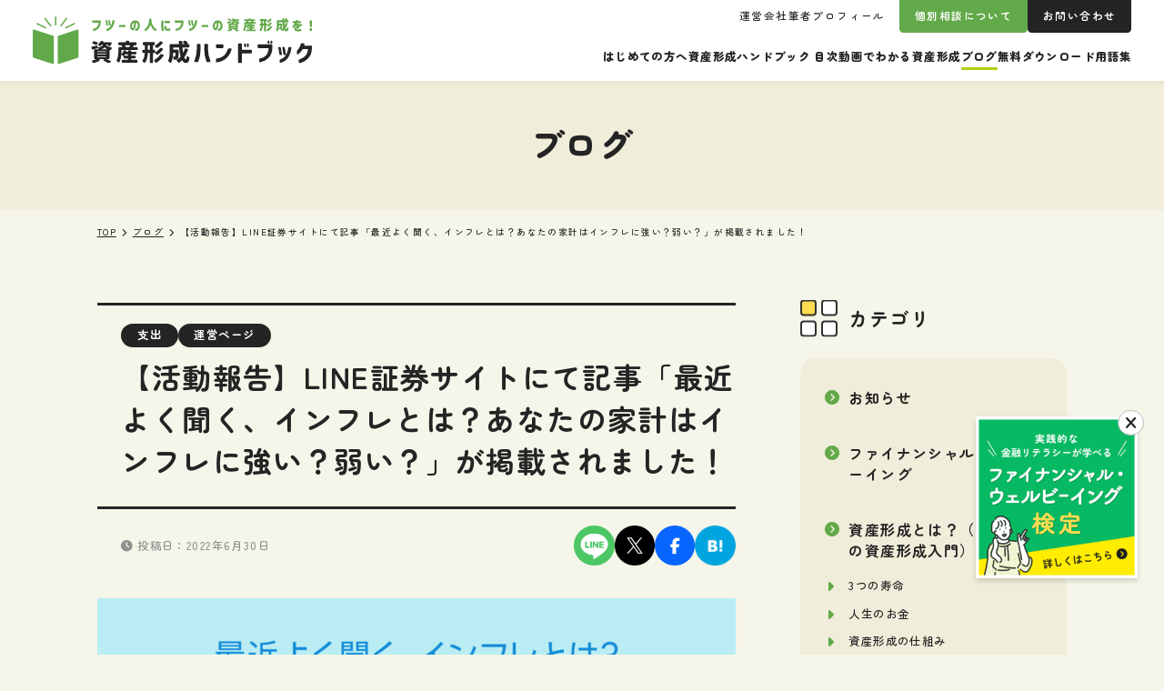

--- FILE ---
content_type: text/html; charset=UTF-8
request_url: https://shisankeisei.jp/20220630-line-security-how-to-tackle-with-inflation/
body_size: 25015
content:
<!DOCTYPE html>
<html dir="ltr" lang="ja" prefix="og: https://ogp.me/ns#">
  <head>
            <meta charset="UTF-8">
    <meta name="viewport" content="width=device-width, initial-scale=1">
    <meta content="IE=edge" http-equiv=X-UA-Compatible>
    <meta name="format-detection" content="telephone=no">
    <script>
    window.lazySizesConfig = window.lazySizesConfig || {};
    window.lazySizesConfig.customMedia = {
      'md': '(max-width: 959.9px)',
      'min-lg': '(min-width: 960px)',
    };
    </script>
        <script src="https://shisankeisei.jp/wp-content/themes/shisankeisei/dist/js/libs/lazysizes.min.js" async=""></script>
    <link rel="preconnect" href="https://fonts.googleapis.com">
    <link rel="preconnect" href="https://fonts.gstatic.com" crossorigin>
    <link href="https://fonts.googleapis.com/css2?family=Zen+Maru+Gothic:wght@500;700;900&display=swap" rel="stylesheet">
    <link href="https://use.fontawesome.com/releases/v6.2.0/css/all.css" rel="stylesheet">
    <title>【活動報告】LINE証券サイトにて記事「最近よく聞く、インフレとは？あなたの家計はインフレに強い？弱い？」が掲載されました！ - 資産形成ハンドブック</title>
<script type="text/javascript">
/* <![CDATA[ */
window.JetpackScriptData = {"site":{"icon":"https://i0.wp.com/shisankeisei.jp/wp-content/uploads/2024/06/cropped-fw_handbook_symbol.png?w=64\u0026ssl=1","title":"資産形成ハンドブック","host":"xserver","is_wpcom_platform":false}};
/* ]]> */
</script>

		<!-- All in One SEO 4.8.4.1 - aioseo.com -->
	<meta name="description" content="LINE証券サイトに執筆した記事が掲載されましたのでご案内させて頂きます。 今回は" />
	<meta name="robots" content="max-image-preview:large" />
	<meta name="author" content="yokota"/>
	<meta name="msvalidate.01" content="E54807D66DB6FE09D0C2610A5B0F8BD5" />
	<link rel="canonical" href="https://shisankeisei.jp/20220630-line-security-how-to-tackle-with-inflation/" />
	<meta name="generator" content="All in One SEO (AIOSEO) 4.8.4.1" />
		<meta property="og:locale" content="ja_JP" />
		<meta property="og:site_name" content="資産形成ハンドブック - フツーの人にフツーの資産形成を！" />
		<meta property="og:type" content="article" />
		<meta property="og:title" content="【活動報告】LINE証券サイトにて記事「最近よく聞く、インフレとは？あなたの家計はインフレに強い？弱い？」が掲載されました！ - 資産形成ハンドブック" />
		<meta property="og:description" content="LINE証券サイトに執筆した記事が掲載されましたのでご案内させて頂きます。 今回は" />
		<meta property="og:url" content="https://shisankeisei.jp/20220630-line-security-how-to-tackle-with-inflation/" />
		<meta property="og:image" content="https://shisankeisei.jp/wp-content/uploads/2022/06/20220630-LPKV_media_20220623-1024x576-1.png" />
		<meta property="og:image:secure_url" content="https://shisankeisei.jp/wp-content/uploads/2022/06/20220630-LPKV_media_20220623-1024x576-1.png" />
		<meta property="og:image:width" content="1024" />
		<meta property="og:image:height" content="576" />
		<meta property="article:published_time" content="2022-06-30T03:55:41+00:00" />
		<meta property="article:modified_time" content="2022-06-30T03:55:41+00:00" />
		<meta property="article:publisher" content="https://www.facebook.com/shisankeisei.jp/" />
		<meta name="twitter:card" content="summary_large_image" />
		<meta name="twitter:site" content="@ken1yokota" />
		<meta name="twitter:title" content="【活動報告】LINE証券サイトにて記事「最近よく聞く、インフレとは？あなたの家計はインフレに強い？弱い？」が掲載されました！ - 資産形成ハンドブック" />
		<meta name="twitter:description" content="LINE証券サイトに執筆した記事が掲載されましたのでご案内させて頂きます。 今回は" />
		<meta name="twitter:creator" content="@ken1yokota" />
		<meta name="twitter:image" content="https://shisankeisei.jp/wp-content/uploads/2022/06/20220630-LPKV_media_20220623-1024x576-1.png" />
		<script type="application/ld+json" class="aioseo-schema">
			{"@context":"https:\/\/schema.org","@graph":[{"@type":"BlogPosting","@id":"https:\/\/shisankeisei.jp\/20220630-line-security-how-to-tackle-with-inflation\/#blogposting","name":"\u3010\u6d3b\u52d5\u5831\u544a\u3011LINE\u8a3c\u5238\u30b5\u30a4\u30c8\u306b\u3066\u8a18\u4e8b\u300c\u6700\u8fd1\u3088\u304f\u805e\u304f\u3001\u30a4\u30f3\u30d5\u30ec\u3068\u306f\uff1f\u3042\u306a\u305f\u306e\u5bb6\u8a08\u306f\u30a4\u30f3\u30d5\u30ec\u306b\u5f37\u3044\uff1f\u5f31\u3044\uff1f\u300d\u304c\u63b2\u8f09\u3055\u308c\u307e\u3057\u305f\uff01 - \u8cc7\u7523\u5f62\u6210\u30cf\u30f3\u30c9\u30d6\u30c3\u30af","headline":"\u3010\u6d3b\u52d5\u5831\u544a\u3011LINE\u8a3c\u5238\u30b5\u30a4\u30c8\u306b\u3066\u8a18\u4e8b\u300c\u6700\u8fd1\u3088\u304f\u805e\u304f\u3001\u30a4\u30f3\u30d5\u30ec\u3068\u306f\uff1f\u3042\u306a\u305f\u306e\u5bb6\u8a08\u306f\u30a4\u30f3\u30d5\u30ec\u306b\u5f37\u3044\uff1f\u5f31\u3044\uff1f\u300d\u304c\u63b2\u8f09\u3055\u308c\u307e\u3057\u305f\uff01","author":{"@id":"https:\/\/shisankeisei.jp\/author\/yokota\/#author"},"publisher":{"@id":"https:\/\/shisankeisei.jp\/#organization"},"image":{"@type":"ImageObject","url":"https:\/\/shisankeisei.jp\/wp-content\/uploads\/2022\/06\/20220630-LPKV_media_20220623-1024x576-1.png","width":1024,"height":576},"datePublished":"2022-06-30T12:55:41+09:00","dateModified":"2022-06-30T12:55:41+09:00","inLanguage":"ja","mainEntityOfPage":{"@id":"https:\/\/shisankeisei.jp\/20220630-line-security-how-to-tackle-with-inflation\/#webpage"},"isPartOf":{"@id":"https:\/\/shisankeisei.jp\/20220630-line-security-how-to-tackle-with-inflation\/#webpage"},"articleSection":"\u652f\u51fa, \u904b\u55b6\u30da\u30fc\u30b8, \u30a4\u30f3\u30d5\u30ec, \u5024\u4e0a\u3052, \u5bb6\u8a08\u7ba1\u7406, \u7269\u4fa1, \u751f\u6d3b\u8cbb"},{"@type":"BreadcrumbList","@id":"https:\/\/shisankeisei.jp\/20220630-line-security-how-to-tackle-with-inflation\/#breadcrumblist","itemListElement":[{"@type":"ListItem","@id":"https:\/\/shisankeisei.jp#listItem","position":1,"name":"\u5bb6","item":"https:\/\/shisankeisei.jp","nextItem":{"@type":"ListItem","@id":"https:\/\/shisankeisei.jp\/category\/managing-your-money\/#listItem","name":"\u5bb6\u8a08\u3092\u7ba1\u7406\u3059\u308b"}},{"@type":"ListItem","@id":"https:\/\/shisankeisei.jp\/category\/managing-your-money\/#listItem","position":2,"name":"\u5bb6\u8a08\u3092\u7ba1\u7406\u3059\u308b","item":"https:\/\/shisankeisei.jp\/category\/managing-your-money\/","nextItem":{"@type":"ListItem","@id":"https:\/\/shisankeisei.jp\/category\/managing-your-money\/expense\/#listItem","name":"\u652f\u51fa"},"previousItem":{"@type":"ListItem","@id":"https:\/\/shisankeisei.jp#listItem","name":"\u5bb6"}},{"@type":"ListItem","@id":"https:\/\/shisankeisei.jp\/category\/managing-your-money\/expense\/#listItem","position":3,"name":"\u652f\u51fa","item":"https:\/\/shisankeisei.jp\/category\/managing-your-money\/expense\/","nextItem":{"@type":"ListItem","@id":"https:\/\/shisankeisei.jp\/20220630-line-security-how-to-tackle-with-inflation\/#listItem","name":"\u3010\u6d3b\u52d5\u5831\u544a\u3011LINE\u8a3c\u5238\u30b5\u30a4\u30c8\u306b\u3066\u8a18\u4e8b\u300c\u6700\u8fd1\u3088\u304f\u805e\u304f\u3001\u30a4\u30f3\u30d5\u30ec\u3068\u306f\uff1f\u3042\u306a\u305f\u306e\u5bb6\u8a08\u306f\u30a4\u30f3\u30d5\u30ec\u306b\u5f37\u3044\uff1f\u5f31\u3044\uff1f\u300d\u304c\u63b2\u8f09\u3055\u308c\u307e\u3057\u305f\uff01"},"previousItem":{"@type":"ListItem","@id":"https:\/\/shisankeisei.jp\/category\/managing-your-money\/#listItem","name":"\u5bb6\u8a08\u3092\u7ba1\u7406\u3059\u308b"}},{"@type":"ListItem","@id":"https:\/\/shisankeisei.jp\/20220630-line-security-how-to-tackle-with-inflation\/#listItem","position":4,"name":"\u3010\u6d3b\u52d5\u5831\u544a\u3011LINE\u8a3c\u5238\u30b5\u30a4\u30c8\u306b\u3066\u8a18\u4e8b\u300c\u6700\u8fd1\u3088\u304f\u805e\u304f\u3001\u30a4\u30f3\u30d5\u30ec\u3068\u306f\uff1f\u3042\u306a\u305f\u306e\u5bb6\u8a08\u306f\u30a4\u30f3\u30d5\u30ec\u306b\u5f37\u3044\uff1f\u5f31\u3044\uff1f\u300d\u304c\u63b2\u8f09\u3055\u308c\u307e\u3057\u305f\uff01","previousItem":{"@type":"ListItem","@id":"https:\/\/shisankeisei.jp\/category\/managing-your-money\/expense\/#listItem","name":"\u652f\u51fa"}}]},{"@type":"Organization","@id":"https:\/\/shisankeisei.jp\/#organization","name":"\u8cc7\u7523\u5f62\u6210\u30cf\u30f3\u30c9\u30d6\u30c3\u30af","description":"\u30d5\u30c4\u30fc\u306e\u4eba\u306b\u30d5\u30c4\u30fc\u306e\u8cc7\u7523\u5f62\u6210\u3092\uff01","url":"https:\/\/shisankeisei.jp\/","sameAs":["https:\/\/www.facebook.com\/shisankeisei.jp\/","https:\/\/twitter.com\/ken1yokota"]},{"@type":"Person","@id":"https:\/\/shisankeisei.jp\/author\/yokota\/#author","url":"https:\/\/shisankeisei.jp\/author\/yokota\/","name":"yokota","image":{"@type":"ImageObject","@id":"https:\/\/shisankeisei.jp\/20220630-line-security-how-to-tackle-with-inflation\/#authorImage","url":"https:\/\/secure.gravatar.com\/avatar\/981a17edd1597a10bdc5b64dbbf0dcbf14caa35c5f603d0c145b630fa9cc0726?s=96&d=mm&r=g","width":96,"height":96,"caption":"yokota"}},{"@type":"WebPage","@id":"https:\/\/shisankeisei.jp\/20220630-line-security-how-to-tackle-with-inflation\/#webpage","url":"https:\/\/shisankeisei.jp\/20220630-line-security-how-to-tackle-with-inflation\/","name":"\u3010\u6d3b\u52d5\u5831\u544a\u3011LINE\u8a3c\u5238\u30b5\u30a4\u30c8\u306b\u3066\u8a18\u4e8b\u300c\u6700\u8fd1\u3088\u304f\u805e\u304f\u3001\u30a4\u30f3\u30d5\u30ec\u3068\u306f\uff1f\u3042\u306a\u305f\u306e\u5bb6\u8a08\u306f\u30a4\u30f3\u30d5\u30ec\u306b\u5f37\u3044\uff1f\u5f31\u3044\uff1f\u300d\u304c\u63b2\u8f09\u3055\u308c\u307e\u3057\u305f\uff01 - \u8cc7\u7523\u5f62\u6210\u30cf\u30f3\u30c9\u30d6\u30c3\u30af","description":"LINE\u8a3c\u5238\u30b5\u30a4\u30c8\u306b\u57f7\u7b46\u3057\u305f\u8a18\u4e8b\u304c\u63b2\u8f09\u3055\u308c\u307e\u3057\u305f\u306e\u3067\u3054\u6848\u5185\u3055\u305b\u3066\u9802\u304d\u307e\u3059\u3002 \u4eca\u56de\u306f","inLanguage":"ja","isPartOf":{"@id":"https:\/\/shisankeisei.jp\/#website"},"breadcrumb":{"@id":"https:\/\/shisankeisei.jp\/20220630-line-security-how-to-tackle-with-inflation\/#breadcrumblist"},"author":{"@id":"https:\/\/shisankeisei.jp\/author\/yokota\/#author"},"creator":{"@id":"https:\/\/shisankeisei.jp\/author\/yokota\/#author"},"image":{"@type":"ImageObject","url":"https:\/\/shisankeisei.jp\/wp-content\/uploads\/2022\/06\/20220630-LPKV_media_20220623-1024x576-1.png","@id":"https:\/\/shisankeisei.jp\/20220630-line-security-how-to-tackle-with-inflation\/#mainImage","width":1024,"height":576},"primaryImageOfPage":{"@id":"https:\/\/shisankeisei.jp\/20220630-line-security-how-to-tackle-with-inflation\/#mainImage"},"datePublished":"2022-06-30T12:55:41+09:00","dateModified":"2022-06-30T12:55:41+09:00"},{"@type":"WebSite","@id":"https:\/\/shisankeisei.jp\/#website","url":"https:\/\/shisankeisei.jp\/","name":"\u8cc7\u7523\u5f62\u6210\u30cf\u30f3\u30c9\u30d6\u30c3\u30af","description":"\u30d5\u30c4\u30fc\u306e\u4eba\u306b\u30d5\u30c4\u30fc\u306e\u8cc7\u7523\u5f62\u6210\u3092\uff01","inLanguage":"ja","publisher":{"@id":"https:\/\/shisankeisei.jp\/#organization"}}]}
		</script>
		<!-- All in One SEO -->

<link rel='dns-prefetch' href='//www.googletagmanager.com' />
<link rel="alternate" title="oEmbed (JSON)" type="application/json+oembed" href="https://shisankeisei.jp/wp-json/oembed/1.0/embed?url=https%3A%2F%2Fshisankeisei.jp%2F20220630-line-security-how-to-tackle-with-inflation%2F" />
<link rel="alternate" title="oEmbed (XML)" type="text/xml+oembed" href="https://shisankeisei.jp/wp-json/oembed/1.0/embed?url=https%3A%2F%2Fshisankeisei.jp%2F20220630-line-security-how-to-tackle-with-inflation%2F&#038;format=xml" />
<style id='wp-img-auto-sizes-contain-inline-css' type='text/css'>
img:is([sizes=auto i],[sizes^="auto," i]){contain-intrinsic-size:3000px 1500px}
/*# sourceURL=wp-img-auto-sizes-contain-inline-css */
</style>
<style id='wp-emoji-styles-inline-css' type='text/css'>

	img.wp-smiley, img.emoji {
		display: inline !important;
		border: none !important;
		box-shadow: none !important;
		height: 1em !important;
		width: 1em !important;
		margin: 0 0.07em !important;
		vertical-align: -0.1em !important;
		background: none !important;
		padding: 0 !important;
	}
/*# sourceURL=wp-emoji-styles-inline-css */
</style>
<link rel='stylesheet' id='wp-block-library-css' href='https://shisankeisei.jp/wp-includes/css/dist/block-library/style.min.css?ver=6.9' type='text/css' media='all' />
<style id='global-styles-inline-css' type='text/css'>
:root{--wp--preset--aspect-ratio--square: 1;--wp--preset--aspect-ratio--4-3: 4/3;--wp--preset--aspect-ratio--3-4: 3/4;--wp--preset--aspect-ratio--3-2: 3/2;--wp--preset--aspect-ratio--2-3: 2/3;--wp--preset--aspect-ratio--16-9: 16/9;--wp--preset--aspect-ratio--9-16: 9/16;--wp--preset--color--black: #000000;--wp--preset--color--cyan-bluish-gray: #abb8c3;--wp--preset--color--white: #ffffff;--wp--preset--color--pale-pink: #f78da7;--wp--preset--color--vivid-red: #cf2e2e;--wp--preset--color--luminous-vivid-orange: #ff6900;--wp--preset--color--luminous-vivid-amber: #fcb900;--wp--preset--color--light-green-cyan: #7bdcb5;--wp--preset--color--vivid-green-cyan: #00d084;--wp--preset--color--pale-cyan-blue: #8ed1fc;--wp--preset--color--vivid-cyan-blue: #0693e3;--wp--preset--color--vivid-purple: #9b51e0;--wp--preset--color--green: #62A949;--wp--preset--color--yellow: #FFEB00;--wp--preset--color--orange: #FFB783;--wp--preset--color--pink: #FFACAC;--wp--preset--color--blue: #0096DC;--wp--preset--color--green-1: #62A949;--wp--preset--color--green-2: #B4CC16;--wp--preset--gradient--vivid-cyan-blue-to-vivid-purple: linear-gradient(135deg,rgb(6,147,227) 0%,rgb(155,81,224) 100%);--wp--preset--gradient--light-green-cyan-to-vivid-green-cyan: linear-gradient(135deg,rgb(122,220,180) 0%,rgb(0,208,130) 100%);--wp--preset--gradient--luminous-vivid-amber-to-luminous-vivid-orange: linear-gradient(135deg,rgb(252,185,0) 0%,rgb(255,105,0) 100%);--wp--preset--gradient--luminous-vivid-orange-to-vivid-red: linear-gradient(135deg,rgb(255,105,0) 0%,rgb(207,46,46) 100%);--wp--preset--gradient--very-light-gray-to-cyan-bluish-gray: linear-gradient(135deg,rgb(238,238,238) 0%,rgb(169,184,195) 100%);--wp--preset--gradient--cool-to-warm-spectrum: linear-gradient(135deg,rgb(74,234,220) 0%,rgb(151,120,209) 20%,rgb(207,42,186) 40%,rgb(238,44,130) 60%,rgb(251,105,98) 80%,rgb(254,248,76) 100%);--wp--preset--gradient--blush-light-purple: linear-gradient(135deg,rgb(255,206,236) 0%,rgb(152,150,240) 100%);--wp--preset--gradient--blush-bordeaux: linear-gradient(135deg,rgb(254,205,165) 0%,rgb(254,45,45) 50%,rgb(107,0,62) 100%);--wp--preset--gradient--luminous-dusk: linear-gradient(135deg,rgb(255,203,112) 0%,rgb(199,81,192) 50%,rgb(65,88,208) 100%);--wp--preset--gradient--pale-ocean: linear-gradient(135deg,rgb(255,245,203) 0%,rgb(182,227,212) 50%,rgb(51,167,181) 100%);--wp--preset--gradient--electric-grass: linear-gradient(135deg,rgb(202,248,128) 0%,rgb(113,206,126) 100%);--wp--preset--gradient--midnight: linear-gradient(135deg,rgb(2,3,129) 0%,rgb(40,116,252) 100%);--wp--preset--font-size--small: 13px;--wp--preset--font-size--medium: 20px;--wp--preset--font-size--large: 36px;--wp--preset--font-size--x-large: 42px;--wp--preset--font-size--text-s: 1.4rem;--wp--preset--font-size--text-regular: 1.6rem;--wp--preset--font-size--text-large: 2rem;--wp--preset--font-size--text-em: 2.4rem;--wp--preset--spacing--20: 0.44rem;--wp--preset--spacing--30: 0.67rem;--wp--preset--spacing--40: 1rem;--wp--preset--spacing--50: 1.5rem;--wp--preset--spacing--60: 2.25rem;--wp--preset--spacing--70: 3.38rem;--wp--preset--spacing--80: 5.06rem;--wp--preset--shadow--natural: 6px 6px 9px rgba(0, 0, 0, 0.2);--wp--preset--shadow--deep: 12px 12px 50px rgba(0, 0, 0, 0.4);--wp--preset--shadow--sharp: 6px 6px 0px rgba(0, 0, 0, 0.2);--wp--preset--shadow--outlined: 6px 6px 0px -3px rgb(255, 255, 255), 6px 6px rgb(0, 0, 0);--wp--preset--shadow--crisp: 6px 6px 0px rgb(0, 0, 0);}:where(body) { margin: 0; }.wp-site-blocks > .alignleft { float: left; margin-right: 2em; }.wp-site-blocks > .alignright { float: right; margin-left: 2em; }.wp-site-blocks > .aligncenter { justify-content: center; margin-left: auto; margin-right: auto; }:where(.is-layout-flex){gap: 0.5em;}:where(.is-layout-grid){gap: 0.5em;}.is-layout-flow > .alignleft{float: left;margin-inline-start: 0;margin-inline-end: 2em;}.is-layout-flow > .alignright{float: right;margin-inline-start: 2em;margin-inline-end: 0;}.is-layout-flow > .aligncenter{margin-left: auto !important;margin-right: auto !important;}.is-layout-constrained > .alignleft{float: left;margin-inline-start: 0;margin-inline-end: 2em;}.is-layout-constrained > .alignright{float: right;margin-inline-start: 2em;margin-inline-end: 0;}.is-layout-constrained > .aligncenter{margin-left: auto !important;margin-right: auto !important;}.is-layout-constrained > :where(:not(.alignleft):not(.alignright):not(.alignfull)){margin-left: auto !important;margin-right: auto !important;}body .is-layout-flex{display: flex;}.is-layout-flex{flex-wrap: wrap;align-items: center;}.is-layout-flex > :is(*, div){margin: 0;}body .is-layout-grid{display: grid;}.is-layout-grid > :is(*, div){margin: 0;}body{padding-top: 0px;padding-right: 0px;padding-bottom: 0px;padding-left: 0px;}a:where(:not(.wp-element-button)){text-decoration: underline;}:root :where(.wp-element-button, .wp-block-button__link){background-color: #32373c;border-width: 0;color: #fff;font-family: inherit;font-size: inherit;font-style: inherit;font-weight: inherit;letter-spacing: inherit;line-height: inherit;padding-top: calc(0.667em + 2px);padding-right: calc(1.333em + 2px);padding-bottom: calc(0.667em + 2px);padding-left: calc(1.333em + 2px);text-decoration: none;text-transform: inherit;}.has-black-color{color: var(--wp--preset--color--black) !important;}.has-cyan-bluish-gray-color{color: var(--wp--preset--color--cyan-bluish-gray) !important;}.has-white-color{color: var(--wp--preset--color--white) !important;}.has-pale-pink-color{color: var(--wp--preset--color--pale-pink) !important;}.has-vivid-red-color{color: var(--wp--preset--color--vivid-red) !important;}.has-luminous-vivid-orange-color{color: var(--wp--preset--color--luminous-vivid-orange) !important;}.has-luminous-vivid-amber-color{color: var(--wp--preset--color--luminous-vivid-amber) !important;}.has-light-green-cyan-color{color: var(--wp--preset--color--light-green-cyan) !important;}.has-vivid-green-cyan-color{color: var(--wp--preset--color--vivid-green-cyan) !important;}.has-pale-cyan-blue-color{color: var(--wp--preset--color--pale-cyan-blue) !important;}.has-vivid-cyan-blue-color{color: var(--wp--preset--color--vivid-cyan-blue) !important;}.has-vivid-purple-color{color: var(--wp--preset--color--vivid-purple) !important;}.has-green-color{color: var(--wp--preset--color--green) !important;}.has-yellow-color{color: var(--wp--preset--color--yellow) !important;}.has-orange-color{color: var(--wp--preset--color--orange) !important;}.has-pink-color{color: var(--wp--preset--color--pink) !important;}.has-blue-color{color: var(--wp--preset--color--blue) !important;}.has-green-1-color{color: var(--wp--preset--color--green-1) !important;}.has-green-2-color{color: var(--wp--preset--color--green-2) !important;}.has-black-background-color{background-color: var(--wp--preset--color--black) !important;}.has-cyan-bluish-gray-background-color{background-color: var(--wp--preset--color--cyan-bluish-gray) !important;}.has-white-background-color{background-color: var(--wp--preset--color--white) !important;}.has-pale-pink-background-color{background-color: var(--wp--preset--color--pale-pink) !important;}.has-vivid-red-background-color{background-color: var(--wp--preset--color--vivid-red) !important;}.has-luminous-vivid-orange-background-color{background-color: var(--wp--preset--color--luminous-vivid-orange) !important;}.has-luminous-vivid-amber-background-color{background-color: var(--wp--preset--color--luminous-vivid-amber) !important;}.has-light-green-cyan-background-color{background-color: var(--wp--preset--color--light-green-cyan) !important;}.has-vivid-green-cyan-background-color{background-color: var(--wp--preset--color--vivid-green-cyan) !important;}.has-pale-cyan-blue-background-color{background-color: var(--wp--preset--color--pale-cyan-blue) !important;}.has-vivid-cyan-blue-background-color{background-color: var(--wp--preset--color--vivid-cyan-blue) !important;}.has-vivid-purple-background-color{background-color: var(--wp--preset--color--vivid-purple) !important;}.has-green-background-color{background-color: var(--wp--preset--color--green) !important;}.has-yellow-background-color{background-color: var(--wp--preset--color--yellow) !important;}.has-orange-background-color{background-color: var(--wp--preset--color--orange) !important;}.has-pink-background-color{background-color: var(--wp--preset--color--pink) !important;}.has-blue-background-color{background-color: var(--wp--preset--color--blue) !important;}.has-green-1-background-color{background-color: var(--wp--preset--color--green-1) !important;}.has-green-2-background-color{background-color: var(--wp--preset--color--green-2) !important;}.has-black-border-color{border-color: var(--wp--preset--color--black) !important;}.has-cyan-bluish-gray-border-color{border-color: var(--wp--preset--color--cyan-bluish-gray) !important;}.has-white-border-color{border-color: var(--wp--preset--color--white) !important;}.has-pale-pink-border-color{border-color: var(--wp--preset--color--pale-pink) !important;}.has-vivid-red-border-color{border-color: var(--wp--preset--color--vivid-red) !important;}.has-luminous-vivid-orange-border-color{border-color: var(--wp--preset--color--luminous-vivid-orange) !important;}.has-luminous-vivid-amber-border-color{border-color: var(--wp--preset--color--luminous-vivid-amber) !important;}.has-light-green-cyan-border-color{border-color: var(--wp--preset--color--light-green-cyan) !important;}.has-vivid-green-cyan-border-color{border-color: var(--wp--preset--color--vivid-green-cyan) !important;}.has-pale-cyan-blue-border-color{border-color: var(--wp--preset--color--pale-cyan-blue) !important;}.has-vivid-cyan-blue-border-color{border-color: var(--wp--preset--color--vivid-cyan-blue) !important;}.has-vivid-purple-border-color{border-color: var(--wp--preset--color--vivid-purple) !important;}.has-green-border-color{border-color: var(--wp--preset--color--green) !important;}.has-yellow-border-color{border-color: var(--wp--preset--color--yellow) !important;}.has-orange-border-color{border-color: var(--wp--preset--color--orange) !important;}.has-pink-border-color{border-color: var(--wp--preset--color--pink) !important;}.has-blue-border-color{border-color: var(--wp--preset--color--blue) !important;}.has-green-1-border-color{border-color: var(--wp--preset--color--green-1) !important;}.has-green-2-border-color{border-color: var(--wp--preset--color--green-2) !important;}.has-vivid-cyan-blue-to-vivid-purple-gradient-background{background: var(--wp--preset--gradient--vivid-cyan-blue-to-vivid-purple) !important;}.has-light-green-cyan-to-vivid-green-cyan-gradient-background{background: var(--wp--preset--gradient--light-green-cyan-to-vivid-green-cyan) !important;}.has-luminous-vivid-amber-to-luminous-vivid-orange-gradient-background{background: var(--wp--preset--gradient--luminous-vivid-amber-to-luminous-vivid-orange) !important;}.has-luminous-vivid-orange-to-vivid-red-gradient-background{background: var(--wp--preset--gradient--luminous-vivid-orange-to-vivid-red) !important;}.has-very-light-gray-to-cyan-bluish-gray-gradient-background{background: var(--wp--preset--gradient--very-light-gray-to-cyan-bluish-gray) !important;}.has-cool-to-warm-spectrum-gradient-background{background: var(--wp--preset--gradient--cool-to-warm-spectrum) !important;}.has-blush-light-purple-gradient-background{background: var(--wp--preset--gradient--blush-light-purple) !important;}.has-blush-bordeaux-gradient-background{background: var(--wp--preset--gradient--blush-bordeaux) !important;}.has-luminous-dusk-gradient-background{background: var(--wp--preset--gradient--luminous-dusk) !important;}.has-pale-ocean-gradient-background{background: var(--wp--preset--gradient--pale-ocean) !important;}.has-electric-grass-gradient-background{background: var(--wp--preset--gradient--electric-grass) !important;}.has-midnight-gradient-background{background: var(--wp--preset--gradient--midnight) !important;}.has-small-font-size{font-size: var(--wp--preset--font-size--small) !important;}.has-medium-font-size{font-size: var(--wp--preset--font-size--medium) !important;}.has-large-font-size{font-size: var(--wp--preset--font-size--large) !important;}.has-x-large-font-size{font-size: var(--wp--preset--font-size--x-large) !important;}.has-text-s-font-size{font-size: var(--wp--preset--font-size--text-s) !important;}.has-text-regular-font-size{font-size: var(--wp--preset--font-size--text-regular) !important;}.has-text-large-font-size{font-size: var(--wp--preset--font-size--text-large) !important;}.has-text-em-font-size{font-size: var(--wp--preset--font-size--text-em) !important;}
/*# sourceURL=global-styles-inline-css */
</style>

<link rel='stylesheet' id='contact-form-7-css' href='https://shisankeisei.jp/wp-content/plugins/contact-form-7/includes/css/styles.css?ver=6.1' type='text/css' media='all' />
<link rel='stylesheet' id='wpdm-fonticon-css' href='https://shisankeisei.jp/wp-content/plugins/download-manager/assets/wpdm-iconfont/css/wpdm-icons.css?ver=6.9' type='text/css' media='all' />
<link rel='stylesheet' id='wpdm-front-css' href='https://shisankeisei.jp/wp-content/plugins/download-manager/assets/css/front.min.css?ver=6.9' type='text/css' media='all' />
<link rel='stylesheet' id='spam-protect-for-contact-form7-css' href='https://shisankeisei.jp/wp-content/plugins/wp-contact-form-7-spam-blocker/frontend/css/spam-protect-for-contact-form7.css?ver=1.0.0' type='text/css' media='all' />
<style id='akismet-widget-style-inline-css' type='text/css'>

			.a-stats {
				--akismet-color-mid-green: #357b49;
				--akismet-color-white: #fff;
				--akismet-color-light-grey: #f6f7f7;

				max-width: 350px;
				width: auto;
			}

			.a-stats * {
				all: unset;
				box-sizing: border-box;
			}

			.a-stats strong {
				font-weight: 600;
			}

			.a-stats a.a-stats__link,
			.a-stats a.a-stats__link:visited,
			.a-stats a.a-stats__link:active {
				background: var(--akismet-color-mid-green);
				border: none;
				box-shadow: none;
				border-radius: 8px;
				color: var(--akismet-color-white);
				cursor: pointer;
				display: block;
				font-family: -apple-system, BlinkMacSystemFont, 'Segoe UI', 'Roboto', 'Oxygen-Sans', 'Ubuntu', 'Cantarell', 'Helvetica Neue', sans-serif;
				font-weight: 500;
				padding: 12px;
				text-align: center;
				text-decoration: none;
				transition: all 0.2s ease;
			}

			/* Extra specificity to deal with TwentyTwentyOne focus style */
			.widget .a-stats a.a-stats__link:focus {
				background: var(--akismet-color-mid-green);
				color: var(--akismet-color-white);
				text-decoration: none;
			}

			.a-stats a.a-stats__link:hover {
				filter: brightness(110%);
				box-shadow: 0 4px 12px rgba(0, 0, 0, 0.06), 0 0 2px rgba(0, 0, 0, 0.16);
			}

			.a-stats .count {
				color: var(--akismet-color-white);
				display: block;
				font-size: 1.5em;
				line-height: 1.4;
				padding: 0 13px;
				white-space: nowrap;
			}
		
/*# sourceURL=akismet-widget-style-inline-css */
</style>
<link rel='stylesheet' id='tablepress-default-css' href='https://shisankeisei.jp/wp-content/plugins/tablepress/css/build/default.css?ver=3.1.3' type='text/css' media='all' />
<link rel='stylesheet' id='cf7cf-style-css' href='https://shisankeisei.jp/wp-content/plugins/cf7-conditional-fields/style.css?ver=2.6' type='text/css' media='all' />
<link rel='stylesheet' id='main-stylesheet-css' href='https://shisankeisei.jp/wp-content/themes/shisankeisei/dist/css/style.css?20250815' type='text/css' media='all' />
<script type="text/javascript" src="//ajax.googleapis.com/ajax/libs/jquery/3.7.1/jquery.min.js" id="jquery-js"></script>
<script type="text/javascript" src="https://shisankeisei.jp/wp-content/plugins/download-manager/assets/js/wpdm.min.js?ver=6.9" id="wpdm-frontend-js-js"></script>
<script type="text/javascript" id="wpdm-frontjs-js-extra">
/* <![CDATA[ */
var wpdm_url = {"home":"https://shisankeisei.jp/","site":"https://shisankeisei.jp/","ajax":"https://shisankeisei.jp/wp-admin/admin-ajax.php"};
var wpdm_js = {"spinner":"\u003Ci class=\"wpdm-icon wpdm-sun wpdm-spin\"\u003E\u003C/i\u003E","client_id":"fac2948e8cdc3a1890863f834594edef"};
var wpdm_strings = {"pass_var":"\u30d1\u30b9\u30ef\u30fc\u30c9\u78ba\u8a8d\u5b8c\u4e86 !","pass_var_q":"\u30c0\u30a6\u30f3\u30ed\u30fc\u30c9\u3092\u958b\u59cb\u3059\u308b\u306b\u306f\u3001\u6b21\u306e\u30dc\u30bf\u30f3\u3092\u30af\u30ea\u30c3\u30af\u3057\u3066\u304f\u3060\u3055\u3044\u3002","start_dl":"\u30c0\u30a6\u30f3\u30ed\u30fc\u30c9\u958b\u59cb"};
//# sourceURL=wpdm-frontjs-js-extra
/* ]]> */
</script>
<script type="text/javascript" src="https://shisankeisei.jp/wp-content/plugins/download-manager/assets/js/front.min.js?ver=3.3.19" id="wpdm-frontjs-js"></script>
<script type="text/javascript" src="https://shisankeisei.jp/wp-content/plugins/wp-contact-form-7-spam-blocker/frontend/js/spam-protect-for-contact-form7.js?ver=1.0.0" id="spam-protect-for-contact-form7-js"></script>

<!-- Site Kit によって追加された Google タグ（gtag.js）スニペット -->
<!-- Google アナリティクス スニペット (Site Kit が追加) -->
<script type="text/javascript" src="https://www.googletagmanager.com/gtag/js?id=GT-TB7GHXP" id="google_gtagjs-js" async></script>
<script type="text/javascript" id="google_gtagjs-js-after">
/* <![CDATA[ */
window.dataLayer = window.dataLayer || [];function gtag(){dataLayer.push(arguments);}
gtag("set","linker",{"domains":["shisankeisei.jp"]});
gtag("js", new Date());
gtag("set", "developer_id.dZTNiMT", true);
gtag("config", "GT-TB7GHXP", {"googlesitekit_post_date":"20220630","googlesitekit_post_author":"yokota"});
 window._googlesitekit = window._googlesitekit || {}; window._googlesitekit.throttledEvents = []; window._googlesitekit.gtagEvent = (name, data) => { var key = JSON.stringify( { name, data } ); if ( !! window._googlesitekit.throttledEvents[ key ] ) { return; } window._googlesitekit.throttledEvents[ key ] = true; setTimeout( () => { delete window._googlesitekit.throttledEvents[ key ]; }, 5 ); gtag( "event", name, { ...data, event_source: "site-kit" } ); }; 
//# sourceURL=google_gtagjs-js-after
/* ]]> */
</script>
<link rel="https://api.w.org/" href="https://shisankeisei.jp/wp-json/" /><link rel="alternate" title="JSON" type="application/json" href="https://shisankeisei.jp/wp-json/wp/v2/posts/7099" /><meta name="generator" content="Site Kit by Google 1.171.0" />	<style>img#wpstats{display:none}</style>
		
<!-- Google タグ マネージャー スニペット (Site Kit が追加) -->
<script type="text/javascript">
/* <![CDATA[ */

			( function( w, d, s, l, i ) {
				w[l] = w[l] || [];
				w[l].push( {'gtm.start': new Date().getTime(), event: 'gtm.js'} );
				var f = d.getElementsByTagName( s )[0],
					j = d.createElement( s ), dl = l != 'dataLayer' ? '&l=' + l : '';
				j.async = true;
				j.src = 'https://www.googletagmanager.com/gtm.js?id=' + i + dl;
				f.parentNode.insertBefore( j, f );
			} )( window, document, 'script', 'dataLayer', 'GTM-N7Q83PZV' );
			
/* ]]> */
</script>

<!-- (ここまで) Google タグ マネージャー スニペット (Site Kit が追加) -->
<link rel="icon" href="https://shisankeisei.jp/wp-content/uploads/2024/06/cropped-fw_handbook_symbol-32x32.png" sizes="32x32" />
<link rel="icon" href="https://shisankeisei.jp/wp-content/uploads/2024/06/cropped-fw_handbook_symbol-192x192.png" sizes="192x192" />
<link rel="apple-touch-icon" href="https://shisankeisei.jp/wp-content/uploads/2024/06/cropped-fw_handbook_symbol-180x180.png" />
<meta name="msapplication-TileImage" content="https://shisankeisei.jp/wp-content/uploads/2024/06/cropped-fw_handbook_symbol-270x270.png" />
<meta name="generator" content="WordPress Download Manager 3.3.19" />
                <style>
        /* WPDM Link Template Styles */        </style>
                <style>

            :root {
                --color-primary: #4a8eff;
                --color-primary-rgb: 74, 142, 255;
                --color-primary-hover: #5998ff;
                --color-primary-active: #3281ff;
                --color-secondary: #6c757d;
                --color-secondary-rgb: 108, 117, 125;
                --color-secondary-hover: #6c757d;
                --color-secondary-active: #6c757d;
                --color-success: #018e11;
                --color-success-rgb: 1, 142, 17;
                --color-success-hover: #0aad01;
                --color-success-active: #0c8c01;
                --color-info: #2CA8FF;
                --color-info-rgb: 44, 168, 255;
                --color-info-hover: #2CA8FF;
                --color-info-active: #2CA8FF;
                --color-warning: #FFB236;
                --color-warning-rgb: 255, 178, 54;
                --color-warning-hover: #FFB236;
                --color-warning-active: #FFB236;
                --color-danger: #ff5062;
                --color-danger-rgb: 255, 80, 98;
                --color-danger-hover: #ff5062;
                --color-danger-active: #ff5062;
                --color-green: #30b570;
                --color-blue: #0073ff;
                --color-purple: #8557D3;
                --color-red: #ff5062;
                --color-muted: rgba(69, 89, 122, 0.6);
                --wpdm-font: "Sen", -apple-system, BlinkMacSystemFont, "Segoe UI", Roboto, Helvetica, Arial, sans-serif, "Apple Color Emoji", "Segoe UI Emoji", "Segoe UI Symbol";
            }

            .wpdm-download-link.btn.btn-primary {
                border-radius: 4px;
            }


        </style>
          </head>
  <body class="blog">
    <a class="-sr-only" href="#content">本文へ移動</a>
    <!-- [ HEADER-AREA ] -->
    <header id="masthead" class="l-header">
      <div class="l-header__innr">

        <div class="l-header__logo">
                    <p class="l-header__logo-title">
          <a class="l-header__logo-link" href="https://shisankeisei.jp/" rel="home" data-wpel-link="internal">
            <img class="l-header__logo-img" src="https://shisankeisei.jp/wp-content/themes/shisankeisei/dist/img/g-logo.svg" fetchpriority="high" decoding="async" alt="資産形成ハンドブック">
          </a>
          </p>
        </div><!-- .header__logo -->
        <div class="l-header__toggle">
          <button id="menu-toggle" class="mod-humberger" aria-controls="gNav" aria-expanded="false" aria-label="メニューを開く">
            <span class="mod-humberger__bar"></span>
            <span class="mod-humberger__bar"></span>
            <span class="mod-humberger__bar"></span>
          </button>
        </div>
        <div class="l-header__nav">
          <nav id="gNav" class="mod-gnav" aria-label="Top Menu">
            <div class="mod-gnav__innr">
              <div class="mod-gnav__search">
                <div class="mod-t-search">
                  <form action="https://shisankeisei.jp/" method="GET" class="mod-t-search__form -no-mb">
                    <input type="text" name="s" class="mod-t-search__input" placeholder="キーワード検索" value="">
                    <input type="hidden" name="post_type" value="post,handbook">
                    <button type="submit" class="mod-t-search__button" aria-label="検索する"><i class="fa-solid fa-magnifying-glass"></i></button>
                  </form>
                </div>
              </div>
              <div class="mod-gnav__main">
              <nav class="menu-global-menu-container"><ul id="menu-global-menu" class="mod-gnav__list"><li class="-introduction mod-gnav__item"><a class="mod-gnav__link" href="https://shisankeisei.jp/introduction/" data-wpel-link="internal"><span class="mod-gnav__title">はじめての方へ</span><span class="mod-gnav__icon"><i class="fa-solid fa-arrow-right"></i></span></a></li>
<li class="-handbook mod-gnav__item"><a class="mod-gnav__link" href="https://shisankeisei.jp/handbook/" data-wpel-link="internal"><span class="mod-gnav__title">資産形成ハンドブック 目次</span><span class="mod-gnav__icon"><i class="fa-solid fa-arrow-right"></i></span></a></li>
<li class="-videos mod-gnav__item"><a class="mod-gnav__link" href="https://shisankeisei.jp/videos/" data-wpel-link="internal"><span class="mod-gnav__title">動画でわかる資産形成</span><span class="mod-gnav__icon"><i class="fa-solid fa-arrow-right"></i></span></a></li>
<li class="-blog current_page_parent mod-gnav__item"><a class="mod-gnav__link" href="https://shisankeisei.jp/blog/" data-wpel-link="internal"><span class="mod-gnav__title">ブログ</span><span class="mod-gnav__icon"><i class="fa-solid fa-arrow-right"></i></span></a></li>
<li class="-download mod-gnav__item"><a class="mod-gnav__link" href="https://shisankeisei.jp/download/" data-wpel-link="internal"><span class="mod-gnav__title">無料ダウンロード</span><span class="mod-gnav__icon"><i class="fa-solid fa-arrow-right"></i></span></a></li>
<li class="-glossary mod-gnav__item"><a class="mod-gnav__link" href="https://shisankeisei.jp/glossary/" data-wpel-link="internal"><span class="mod-gnav__title">用語集</span><span class="mod-gnav__icon"><i class="fa-solid fa-arrow-right"></i></span></a></li>
</ul></nav>              </div>
              <div class="mod-gnav__sub">
                <ul class="mod-gnav__s-list">
                  <li class="mod-gnav__s-item">
                    <a class="mod-gnav__s-link" href="https://shisankeisei.jp/about-company/" data-wpel-link="internal">運営会社</a>
                  </li>
                  <li class="mod-gnav__s-item">
                    <a class="mod-gnav__s-link" href="https://shisankeisei.jp/representative-director-profile/" data-wpel-link="internal">筆者プロフィール</a>
                  </li>
                </ul>
                <div class="mod-gnav__s-labels">
                  <div class="mod-gnav__s-label-item">
                    <a class="mod-gnav__s-label" href="https://shisankeisei.jp/consultation/" data-wpel-link="internal">個別相談について</a>
                  </div>
                  <div class="mod-gnav__s-label-item">
                    <a class="mod-gnav__s-label -black" href="https://shisankeisei.jp/contact/" data-wpel-link="internal">お問い合わせ</a>
                  </div>
                </div>
              </div>
              <div id="js-focus-trap" tabindex="0"></div>
            </div>
          </nav>
        </div>

      </div><!-- /.header-inner -->
    </header>
    <!-- /[ HEADER-AREA ] -->

    <!-- [ CONTENT-AREA ] -->
    <div id="content" class="l-content">
      <div class="l-content__innr">

<div class="l-page">
  <div class="l-page__header">
    <div class="l-container">
      <p class="l-page__title">ブログ</p>
    </div>
  </div>
  <div class="l-page__breadcrumbs">
    <div class="mod-breadcrumbs">
  <div class="mod-breadcrumbs__innr">
    <!-- Breadcrumb NavXT 7.4.1 -->
<span property="itemListElement" typeof="ListItem"><a property="item" typeof="WebPage" title="資産形成ハンドブックへ移動する" href="https://shisankeisei.jp" class="home" data-wpel-link="internal"><span property="name">TOP</span></a><meta property="position" content="1"></span><span class="mod-breadcrumbs__separator"><i class="fa-solid fa-chevron-right"></i></span><span property="itemListElement" typeof="ListItem"><a property="item" typeof="WebPage" title="ブログへ移動する" href="https://shisankeisei.jp/blog/" class="post-root post post-post" data-wpel-link="internal"><span property="name">ブログ</span></a><meta property="position" content="2"></span><span class="mod-breadcrumbs__separator"><i class="fa-solid fa-chevron-right"></i></span><span property="itemListElement" typeof="ListItem"><span property="name" class="post post-post current-item">【活動報告】LINE証券サイトにて記事「最近よく聞く、インフレとは？あなたの家計はインフレに強い？弱い？」が掲載されました！</span><meta property="url" content="https://shisankeisei.jp/20220630-line-security-how-to-tackle-with-inflation/"><meta property="position" content="3"></span>  </div>
</div>
  </div>
  <div class="l-page__body">
    <div class="l-container">
      <div class="l-arc">
        <div class="l-arc__row">
          <div class="l-arc__col -main">
            <div class="hb-entry -blog">
                            
        <article class="hb-entry__article">
          <header class="hb-entry__header">
            <div class="hb-entry__meta">
              <div class="hb-entry__cat">
<span>支出</span><span>運営ページ</span>              </div>
            </div>
            <h1 class="hb-entry__title">【活動報告】LINE証券サイトにて記事「最近よく聞く、インフレとは？あなたの家計はインフレに強い？弱い？」が掲載されました！</h1>
          </header>
          <div class="hb-entry__c-meta">
            <div class="hb-entry__c-dates">
              <div class="mod-dateInfo -post">
                <p class="mod-dateInfo__date-published">投稿日：<time datetime="2022-06-30T12:55:41+09:00">2022年6月30日</time></p>
                              </div>
            </div>
            <div class="hb-entry__t-sns">
              
            <div class="mod-snsShare">
              <div class="mod-snsShare__item">
                <a class="mod-snsShare__btn" href="https://social-plugins.line.me/lineit/share?url=https://shisankeisei.jp/20220630-line-security-how-to-tackle-with-inflation/" target="_blank" rel="noopener external noreferrer" data-wpel-link="external">
                  <img class="mod-snsShare__icon lazyload" src="[data-uri]" data-srcset="https://shisankeisei.jp/wp-content/themes/shisankeisei/dist/img/icon_sns_line.png" decoding="async" alt="LINEで送る">
                </a>
              </div>
              <div class="mod-snsShare__item">
                <a class="mod-snsShare__btn" href="https://twitter.com/intent/tweet?url=https://shisankeisei.jp/20220630-line-security-how-to-tackle-with-inflation/&amp;text=【活動報告】LINE証券サイトにて記事「最近よく聞く、インフレとは？あなたの家計はインフレに強い？弱い？」が掲載されました！" target="_blank" rel="noopener external noreferrer" data-wpel-link="external">
                  <img class="mod-snsShare__icon lazyload" src="[data-uri]" data-srcset="https://shisankeisei.jp/wp-content/themes/shisankeisei/dist/img/icon_sns_twitterx.png" decoding="async" alt="Xでシェアする">
                </a>
              </div>
              <div class="mod-snsShare__item">
                <a class="mod-snsShare__btn" href="http://www.facebook.com/share.php?u=https://shisankeisei.jp/20220630-line-security-how-to-tackle-with-inflation/" target="_blank" rel="noopener external noreferrer" data-wpel-link="external">
                  <img class="mod-snsShare__icon lazyload" src="[data-uri]" data-srcset="https://shisankeisei.jp/wp-content/themes/shisankeisei/dist/img/icon_sns_fb.png" decoding="async" alt="Facebookでシェアする">
                </a>
              </div>
              <div class="mod-snsShare__item">
                <a class="mod-snsShare__btn" href="http://b.hatena.ne.jp/entry/s/https://shisankeisei.jp/20220630-line-security-how-to-tackle-with-inflation/" target="_blank" rel="noopener external noreferrer" data-wpel-link="external">
                  <img class="mod-snsShare__icon lazyload" src="[data-uri]" data-srcset="https://shisankeisei.jp/wp-content/themes/shisankeisei/dist/img/icon_sns_hatena.png" decoding="async" alt="はてなブックマークに登録する">
                </a>
              </div>
            </div>
            </div>
          </div>
          <main class="hb-entry__main ">
          <div class='post-entry'><p><img fetchpriority="high" decoding="async" class="aligncenter size-full wp-image-7100" src="https://shisankeisei.jp/wp-content/uploads/2022/06/20220630-LPKV_media_20220623-1024x576-1.png" alt="" width="1024" height="576" srcset="https://shisankeisei.jp/wp-content/uploads/2022/06/20220630-LPKV_media_20220623-1024x576-1.png 1024w, https://shisankeisei.jp/wp-content/uploads/2022/06/20220630-LPKV_media_20220623-1024x576-1-300x169.png 300w, https://shisankeisei.jp/wp-content/uploads/2022/06/20220630-LPKV_media_20220623-1024x576-1-768x432.png 768w" sizes="(max-width: 1024px) 100vw, 1024px" /></p>
<p>&nbsp;</p>
<p><a class="wpel-icon-right" href="https://line-sec.co.jp/media/" rel="external noopener noreferrer" data-wpel-link="external">LINE証券サイト</a>に執筆した記事が掲載されましたのでご案内させて頂きます。</p>
<p>&nbsp;</p>
<p>今回は、以下の記事となります。</p>
<p><a href="https://line-sec.co.jp/media/articles/moneycolumn-20220627.html" data-wpel-link="external" rel="external noopener noreferrer">最近よく聞く、インフレとは？あなたの家計はインフレに強い？弱い？</a></p>
<p>&nbsp;</p>
<p>光熱費、ガソリン代、食料品、衣服等、値上げしていないものはないのではないか、というくらい値上げラッシュが起きています。</p>
<p>物価が上がるのはもちろん家計にとっては痛手ですが、それぞれのご家庭でインフレの影響は異なってきます。</p>
<p>住居は、持家か、賃貸か</p>
<p>移動手段は、自家用車か、公共交通機関か</p>
<p>など、影響の受け方は様々ですので、まずはご自身の家計がインフレの影響を受けやすいのかどうか、確認してみていただければと思います。</p>
<p>&nbsp;</p>
<p>ということで、ぜひ今回の記事をご覧いただければと思います！</p>
<p>&nbsp;</p>
<p>なお、これまでに掲載された記事はすべて「<a href="https://line-sec.co.jp/media/category/all/beginner/start-asset-formation" data-wpel-link="external" rel="external noopener noreferrer">資産形成のはじめ方</a>」に掲載されていますので、よろしければこれまでの分についても併せてご覧いただけたらと思います。</p>
<p>&nbsp;</p>
</div>          </main>
          <footer class="hb-entry__footer">
            <div class="hb-entry__f-widgets">
              <div class="hb-entry__f-widgets-item -no-border -no-pt">
                <div class="mod-wpCard">
                  <div class="mod-wpCard__innr">
                    <div class="mod-wpCard__main">
                      <div class="mod-wpCard__catch"><span class="-underline"><span class="-kerning-brackets"></span>「個別相談 」</span><span class="ib -white-space-nowrap"><span class="-underline"><span class="-kerning-brackets"></span>「セミナー講師・イベント登壇」</span></span><br><span class="-underline"><span class="-kerning-brackets"></span>「 記事執筆・監修」<small>等の</small></span></div>
                      <a class="mod-wpCard__link" href="https://shisankeisei.jp/about-company/" data-wpel-link="internal">お問い合わせはこちらへ</a>
                    </div>
                    <div class="mod-wpCard__profile">
                      <div class="mod-wpCard__p-logo">
                        <img class="mod-wpCard__p-logo-img" src="https://shisankeisei.jp/wp-content/themes/shisankeisei/dist/img/g-ws-logo.svg" loading="lazy" alt="well spent">
                      </div>
                      <div class="mod-wpCard__p-name">ファイナンシャルプランナー <span>横田 健一</span></div>
                      <div class="mod-wpCard__p-visual">
                        <img class="mod-wpCard__p-img" src="https://shisankeisei.jp/wp-content/themes/shisankeisei/dist/img/yokota4.svg" alt="" loading="lazy">
                      </div>
                    </div>
                  </div>
                </div>
              </div>
                            <div class="hb-entry__f-widgets-item">
                <p class="hb-entry__f-widgets-title">投稿タグ</p>
                <div class="mod-tags">
                  <ul class="mod-tags__list">
                    <li class="mod-tags__item"><a class="mod-tags__link" href="https://shisankeisei.jp/tag/%e3%82%a4%e3%83%b3%e3%83%95%e3%83%ac/" data-wpel-link="internal">インフレ</a></li><li class="mod-tags__item"><a class="mod-tags__link" href="https://shisankeisei.jp/tag/%e5%80%a4%e4%b8%8a%e3%81%92/" data-wpel-link="internal">値上げ</a></li><li class="mod-tags__item"><a class="mod-tags__link" href="https://shisankeisei.jp/tag/managing-your-money/" data-wpel-link="internal">家計管理</a></li><li class="mod-tags__item"><a class="mod-tags__link" href="https://shisankeisei.jp/tag/%e7%89%a9%e4%be%a1/" data-wpel-link="internal">物価</a></li><li class="mod-tags__item"><a class="mod-tags__link" href="https://shisankeisei.jp/tag/%e7%94%9f%e6%b4%bb%e8%b2%bb/" data-wpel-link="internal">生活費</a></li>                  </ul>
                </div>
              </div>
                            <div class="hb-entry__f-widgets-item">
              
              <p class="hb-entry__f-widgets-title">この記事を書いた人</p>
              <div class="hb-entry__f-author">
                <div class="mod-prf-card">
                  <div class="mod-prf-card__innr">
                  <span class="mod-prf-card__dummy-link ">
                      <div class="mod-prf-card__s-row">
                        <div class="mod-prf-card__s-col">
                          <div class="mod-prf-card__p-row">
                            <div class="mod-prf-card__p-visual">
                              <div class="mod-prf-card__p-img-wrap">
                                <img class="modal-prf-card__p-img lazyload" data-srcset="https://shisankeisei.jp/wp-content/uploads/2025/04/print_SP_0078b-224x300.jpg" alt="横田 健一">
                              </div>
                            </div>
                            <div class="mod-prf-card__p-content">
                              <div class="mod-prf-card__p-c-wrap">
                                <p class="mod-prf-card__ttl">ファイナンシャルプランナー<br />
株式会社ウェルスペント 代表取締役</p>
                                <p class="mod-prf-card__name">横田 健一</p>
                                <p class="mod-prf-card__name-en">Yokota Kenichi</p>
                              </div>
                            </div>
                          </div>
                        </div>
                        <div class="mod-prf-card__s-col">
                          <p class="mod-prf-card__dscr">一人でも多くの方に、人生の最期で「有意義な人生だったなぁ」と感じていただけるよう、お金・資産形成の面から、皆様のお役に立ちたいと考えております。
お金についての漠然とした不安、不満など、一人で悩まず、ぜひお気軽にご相談ください。</p>
                        </div>
                      </div>
                                            <div class="mod-prf-card__free"><p><a href="https://shisankeisei.jp/20240924-financial-well-being/" data-wpel-link="internal">#ファイナンシャル・ウェルビーイング検定</a> <a href="https://www.youtube.com/@shisankeisei" target="_blank" rel="nofollow noopener external noreferrer" data-wpel-link="external">＃資産形成ハンドブック（Youtube）</a>　<a title="【ご案内】【無料送付！】「資産形成ハンドブック（2024年7月）」のPDF版、冊子版ができました！" href="https://shisankeisei.jp/20240723-shisankeisei-handbook-202407-release/" data-wpel-link="internal">＃無料配布</a>　<a title="個別相談について" href="https://shisankeisei.jp/consultation/" data-wpel-link="internal">＃FPサービス（家計の個別相談など）</a>　<a title="お問い合わせ" href="https://shisankeisei.jp/contact/" data-wpel-link="internal">＃お問い合わせ</a></p>
</div>
                                            <div class="mod-prf-card__foot">
                        <div class="mod-prf-card__btn">
                                                    <a class="mod-prf-card__b-link" href="https://shisankeisei.jp/representative-director-profile/" data-wpel-link="internal">
                            <div class="mod-prf-card__link-txt">詳細はこちら</div>
                            <div class="mod-prf-card__link-icon"></div>
                          </a>
                                                  </div>
                      </div>
                    </span>
                  </div>
                </div>
              </div>
              </div>
              <div class="hb-entry__f-widgets-item">
                <p class="hb-entry__f-widgets-title">この記事をシェアする</p>
                <div class="hb-entry__f-sns">
                  
            <div class="mod-snsShare">
              <div class="mod-snsShare__item">
                <a class="mod-snsShare__btn" href="https://social-plugins.line.me/lineit/share?url=https://shisankeisei.jp/20220630-line-security-how-to-tackle-with-inflation/" target="_blank" rel="noopener external noreferrer" data-wpel-link="external">
                  <img class="mod-snsShare__icon lazyload" src="[data-uri]" data-srcset="https://shisankeisei.jp/wp-content/themes/shisankeisei/dist/img/icon_sns_line.png" decoding="async" alt="LINEで送る">
                </a>
              </div>
              <div class="mod-snsShare__item">
                <a class="mod-snsShare__btn" href="https://twitter.com/intent/tweet?url=https://shisankeisei.jp/20220630-line-security-how-to-tackle-with-inflation/&amp;text=【活動報告】LINE証券サイトにて記事「最近よく聞く、インフレとは？あなたの家計はインフレに強い？弱い？」が掲載されました！" target="_blank" rel="noopener external noreferrer" data-wpel-link="external">
                  <img class="mod-snsShare__icon lazyload" src="[data-uri]" data-srcset="https://shisankeisei.jp/wp-content/themes/shisankeisei/dist/img/icon_sns_twitterx.png" decoding="async" alt="Xでシェアする">
                </a>
              </div>
              <div class="mod-snsShare__item">
                <a class="mod-snsShare__btn" href="http://www.facebook.com/share.php?u=https://shisankeisei.jp/20220630-line-security-how-to-tackle-with-inflation/" target="_blank" rel="noopener external noreferrer" data-wpel-link="external">
                  <img class="mod-snsShare__icon lazyload" src="[data-uri]" data-srcset="https://shisankeisei.jp/wp-content/themes/shisankeisei/dist/img/icon_sns_fb.png" decoding="async" alt="Facebookでシェアする">
                </a>
              </div>
              <div class="mod-snsShare__item">
                <a class="mod-snsShare__btn" href="http://b.hatena.ne.jp/entry/s/https://shisankeisei.jp/20220630-line-security-how-to-tackle-with-inflation/" target="_blank" rel="noopener external noreferrer" data-wpel-link="external">
                  <img class="mod-snsShare__icon lazyload" src="[data-uri]" data-srcset="https://shisankeisei.jp/wp-content/themes/shisankeisei/dist/img/icon_sns_hatena.png" decoding="async" alt="はてなブックマークに登録する">
                </a>
              </div>
            </div>
                </div>
              </div>
            </div>

            <nav class="hb-entry__f-nav">
              <div class="hb-entry__f-n-row">
            <div class="hb-entry__f-n-item -prev">
              <p class="hb-entry__f-n-txt">前の記事</p>
              <a class="hb-entry__f-n-link -prev" href="https://shisankeisei.jp/20220629-money-forward-money-plus-which-invested-asset-should-i-sell-and-use-first/" data-wpel-link="internal">
                <span class="hb-entry__f-n-l-txt">【活動報告】くらしの経済メディア MONEY PLUSにて記事「30代夫婦。子ども2人の教育費を捻出するために運用資産から取り崩す場合の優先順位は？」が掲載されました！</span>
                <span class="hb-entry__f-n-l-icon"></span>
              </a>
            </div>
                                    <div class="hb-entry__f-n-item -next">
              <p class="hb-entry__f-n-txt">次の記事</p>
              <a class="hb-entry__f-n-link -next" href="https://shisankeisei.jp/20220701-shisankeisei-youtube-update-what-and-how-you-invest-in-is-important/" data-wpel-link="internal">
                <span class="hb-entry__f-n-l-txt">【YouTube】「大切なのは、何に、どのように投資するか」をアップしています！</span>
                <span class="hb-entry__f-n-l-icon"></span>
              </a>
            </div>
                          </div>
            </nav>
          </footer>
          <aside class="hb-entry__relatedPosts">
                          <div class="hb-entry__r-heading">
                <div class="l-arc">
                  <h3 class="l-arc__s-title -pickup -s">
                    <img class="l-arc__s-title-icon" src="https://shisankeisei.jp/wp-content/themes/shisankeisei/dist/img/icon_title_pickup.svg" alt="" >
                    関連記事
                  </h3>
                </div>
              </div>
              <div class="hb-entry__r-body">
                <div class="mod-newsArc">
                  <ul class="mod-newsArc__list -with-border-top">
                                        
<li class="mod-newsArc__item">
  <article class="mod-newsArc__card">
    <a class="mod-newsArc__c-link" href="https://shisankeisei.jp/20260130-nenkin-r8-kaitei/" data-wpel-link="internal">
      <div class="mod-newsArc__c-row">
        <div class="mod-newsArc__c-head">
          <div class="mod-newsArc__c-visual">
            <div class="mod-newsArc__c-v-wrap">
                              <img width="300" height="167" src="https://shisankeisei.jp/wp-content/uploads/2026/01/20260130-nenkin-169-300x167.png" class="mod-newsArc__c-img lazyload wp-post-image" alt="【令和8年度】年金額は1.9%（基礎）〜2.0%（厚生）のプラス改定へ。物価高の中、あなたの受給額はどう変わる？" decoding="async" srcset="https://shisankeisei.jp/wp-content/uploads/2026/01/20260130-nenkin-169-300x167.png 300w, https://shisankeisei.jp/wp-content/uploads/2026/01/20260130-nenkin-169-1024x572.png 1024w, https://shisankeisei.jp/wp-content/uploads/2026/01/20260130-nenkin-169-768x429.png 768w, https://shisankeisei.jp/wp-content/uploads/2026/01/20260130-nenkin-169.png 1376w" sizes="(max-width: 300px) 100vw, 300px" />                          </div>
          </div>
        </div>
        <div class="mod-newsArc__c-body">
          <div class="mod-newsArc__c-meta">
            <div class="mod-newsArc__c-cat">公的年金保険</div>          </div>
          <h3 class="mod-newsArc__c-title">【令和8年度】年金額は1.9%（基礎）〜2.0%（厚生）のプラス改定へ。物価高の中、あなたの受給額はどう変わる？</h3>
          <div class="mod-newsArc__c-dates">
            <div class="mod-dateInfo">
              <p class="mod-dateInfo__date-published">2026年1月30日</p>
                          </div>
          </div>
        </div>
      </div>
    </a>
  </article>
</li>
                                        
<li class="mod-newsArc__item">
  <article class="mod-newsArc__card">
    <a class="mod-newsArc__c-link" href="https://shisankeisei.jp/20260130-toushiru-decumulation/" data-wpel-link="internal">
      <div class="mod-newsArc__c-row">
        <div class="mod-newsArc__c-head">
          <div class="mod-newsArc__c-visual">
            <div class="mod-newsArc__c-v-wrap">
                              <img width="300" height="198" src="https://shisankeisei.jp/wp-content/uploads/2026/01/image-23-300x198.png" class="mod-newsArc__c-img lazyload wp-post-image" alt="【活動報告】楽天証券の投資情報メディア「トウシル」にて記事「資産を「ためる」から「上手に使う」ステージへ。自分らしくお金を使い切る二つの極意」が掲載されました！" decoding="async" srcset="https://shisankeisei.jp/wp-content/uploads/2026/01/image-23-300x198.png 300w, https://shisankeisei.jp/wp-content/uploads/2026/01/image-23.png 752w" sizes="(max-width: 300px) 100vw, 300px" />                          </div>
          </div>
        </div>
        <div class="mod-newsArc__c-body">
          <div class="mod-newsArc__c-meta">
            <div class="mod-newsArc__c-cat">お知らせ</div>          </div>
          <h3 class="mod-newsArc__c-title">【活動報告】楽天証券の投資情報メディア「トウシル」にて記事「資産を「ためる」から「上手に使う」ステージへ。自分らしくお金を使い切る二つの極意」が掲載されました！</h3>
          <div class="mod-newsArc__c-dates">
            <div class="mod-dateInfo">
              <p class="mod-dateInfo__date-published">2026年1月30日</p>
                          </div>
          </div>
        </div>
      </div>
    </a>
  </article>
</li>
                                        
<li class="mod-newsArc__item">
  <article class="mod-newsArc__card">
    <a class="mod-newsArc__c-link" href="https://shisankeisei.jp/20260127-financial-well-being/" data-wpel-link="internal">
      <div class="mod-newsArc__c-row">
        <div class="mod-newsArc__c-head">
          <div class="mod-newsArc__c-visual">
            <div class="mod-newsArc__c-v-wrap">
                              <img width="300" height="167" src="https://shisankeisei.jp/wp-content/uploads/2026/01/20260127-financial-well-being1-300x167.png" class="mod-newsArc__c-img lazyload wp-post-image" alt="「貯めるだけ」から卒業。人生の自由を手に入れる「ファイナンシャル・ウェルビーイング」の始め方" decoding="async" loading="lazy" srcset="https://shisankeisei.jp/wp-content/uploads/2026/01/20260127-financial-well-being1-300x167.png 300w, https://shisankeisei.jp/wp-content/uploads/2026/01/20260127-financial-well-being1-1024x572.png 1024w, https://shisankeisei.jp/wp-content/uploads/2026/01/20260127-financial-well-being1-768x429.png 768w, https://shisankeisei.jp/wp-content/uploads/2026/01/20260127-financial-well-being1.png 1376w" sizes="auto, (max-width: 300px) 100vw, 300px" />                          </div>
          </div>
        </div>
        <div class="mod-newsArc__c-body">
          <div class="mod-newsArc__c-meta">
            <div class="mod-newsArc__c-cat">ファイナンシャルウェルビーイング</div>          </div>
          <h3 class="mod-newsArc__c-title">「貯めるだけ」から卒業。人生の自由を手に入れる「ファイナンシャル・ウェルビーイング」の始め方</h3>
          <div class="mod-newsArc__c-dates">
            <div class="mod-dateInfo">
              <p class="mod-dateInfo__date-published">2026年1月27日</p>
                          </div>
          </div>
        </div>
      </div>
    </a>
  </article>
</li>
                                        
<li class="mod-newsArc__item">
  <article class="mod-newsArc__card">
    <a class="mod-newsArc__c-link" href="https://shisankeisei.jp/20260124-au-am-money-recipe-e-ideco/" data-wpel-link="internal">
      <div class="mod-newsArc__c-row">
        <div class="mod-newsArc__c-head">
          <div class="mod-newsArc__c-visual">
            <div class="mod-newsArc__c-v-wrap">
                              <img width="300" height="127" src="https://shisankeisei.jp/wp-content/uploads/2018/12/mv_slider_01_pc-300x127.jpg" class="mod-newsArc__c-img lazyload wp-post-image" alt="【活動報告】auのiDeCo「マネーのレシピ」にて「iDeCoの手続きがオンラインで可能になったe-iDeCo（イーイデコ）とは？」が掲載されました！" decoding="async" loading="lazy" srcset="https://shisankeisei.jp/wp-content/uploads/2018/12/mv_slider_01_pc-300x127.jpg 300w, https://shisankeisei.jp/wp-content/uploads/2018/12/mv_slider_01_pc-1024x435.jpg 1024w, https://shisankeisei.jp/wp-content/uploads/2018/12/mv_slider_01_pc-768x326.jpg 768w, https://shisankeisei.jp/wp-content/uploads/2018/12/mv_slider_01_pc.jpg 1366w" sizes="auto, (max-width: 300px) 100vw, 300px" />                          </div>
          </div>
        </div>
        <div class="mod-newsArc__c-body">
          <div class="mod-newsArc__c-meta">
            <div class="mod-newsArc__c-cat">お知らせ</div>          </div>
          <h3 class="mod-newsArc__c-title">【活動報告】auのiDeCo「マネーのレシピ」にて「iDeCoの手続きがオンラインで可能になったe-iDeCo（イーイデコ）とは？」が掲載されました！</h3>
          <div class="mod-newsArc__c-dates">
            <div class="mod-dateInfo">
              <p class="mod-dateInfo__date-published">2026年1月24日</p>
                          </div>
          </div>
        </div>
      </div>
    </a>
  </article>
</li>
                                        
<li class="mod-newsArc__item">
  <article class="mod-newsArc__card">
    <a class="mod-newsArc__c-link" href="https://shisankeisei.jp/20260115-fp-journal-online-global-equity-index-fund/" data-wpel-link="internal">
      <div class="mod-newsArc__c-row">
        <div class="mod-newsArc__c-head">
          <div class="mod-newsArc__c-visual">
            <div class="mod-newsArc__c-v-wrap">
                              <img width="278" height="300" src="https://shisankeisei.jp/wp-content/uploads/2025/12/58942f410b76f26359e4ad35d5c07db8-278x300.png" class="mod-newsArc__c-img lazyload wp-post-image" alt="【活動報告】日本FP協会 FP Journal Onlineに「【資産運用】「全世界株式インデックスファンド」がシンプルで手間のかからない資産形成に最適な理由（横田健一氏）」が掲載されました！" decoding="async" loading="lazy" srcset="https://shisankeisei.jp/wp-content/uploads/2025/12/58942f410b76f26359e4ad35d5c07db8-278x300.png 278w, https://shisankeisei.jp/wp-content/uploads/2025/12/58942f410b76f26359e4ad35d5c07db8-947x1024.png 947w, https://shisankeisei.jp/wp-content/uploads/2025/12/58942f410b76f26359e4ad35d5c07db8-768x830.png 768w, https://shisankeisei.jp/wp-content/uploads/2025/12/58942f410b76f26359e4ad35d5c07db8.png 1027w" sizes="auto, (max-width: 278px) 100vw, 278px" />                          </div>
          </div>
        </div>
        <div class="mod-newsArc__c-body">
          <div class="mod-newsArc__c-meta">
            <div class="mod-newsArc__c-cat">お知らせ</div>          </div>
          <h3 class="mod-newsArc__c-title">【活動報告】日本FP協会 FP Journal Onlineに「【資産運用】「全世界株式インデックスファンド」がシンプルで手間のかからない資産形成に最適な理由（横田健一氏）」が掲載されました！</h3>
          <div class="mod-newsArc__c-dates">
            <div class="mod-dateInfo">
              <p class="mod-dateInfo__date-published">2026年1月15日</p>
                          </div>
          </div>
        </div>
      </div>
    </a>
  </article>
</li>
                                        
<li class="mod-newsArc__item">
  <article class="mod-newsArc__card">
    <a class="mod-newsArc__c-link" href="https://shisankeisei.jp/20260112-client-satisfaction-survey-result-2025/" data-wpel-link="internal">
      <div class="mod-newsArc__c-row">
        <div class="mod-newsArc__c-head">
          <div class="mod-newsArc__c-visual">
            <div class="mod-newsArc__c-v-wrap">
                              <img width="275" height="300" src="https://shisankeisei.jp/wp-content/uploads/2021/07/soudan_financial_planner_young-275x300.png" class="mod-newsArc__c-img lazyload wp-post-image" alt="【2025年版】弊社初回相談サービスを利用されたお客様の声をご紹介します" decoding="async" loading="lazy" srcset="https://shisankeisei.jp/wp-content/uploads/2021/07/soudan_financial_planner_young-275x300.png 275w, https://shisankeisei.jp/wp-content/uploads/2021/07/soudan_financial_planner_young.png 413w" sizes="auto, (max-width: 275px) 100vw, 275px" />                          </div>
          </div>
        </div>
        <div class="mod-newsArc__c-body">
          <div class="mod-newsArc__c-meta">
            <div class="mod-newsArc__c-cat">お知らせ</div>          </div>
          <h3 class="mod-newsArc__c-title">【2025年版】弊社初回相談サービスを利用されたお客様の声をご紹介します</h3>
          <div class="mod-newsArc__c-dates">
            <div class="mod-dateInfo">
              <p class="mod-dateInfo__date-published">2026年1月12日</p>
                          </div>
          </div>
        </div>
      </div>
    </a>
  </article>
</li>
                                        
<li class="mod-newsArc__item">
  <article class="mod-newsArc__card">
    <a class="mod-newsArc__c-link" href="https://shisankeisei.jp/20251225-au-am-money-recipe-defined-contribution-ideco-choice/" data-wpel-link="internal">
      <div class="mod-newsArc__c-row">
        <div class="mod-newsArc__c-head">
          <div class="mod-newsArc__c-visual">
            <div class="mod-newsArc__c-v-wrap">
                              <img width="300" height="127" src="https://shisankeisei.jp/wp-content/uploads/2018/12/mv_slider_01_pc-300x127.jpg" class="mod-newsArc__c-img lazyload wp-post-image" alt="【活動報告】auのiDeCo「マネーのレシピ」にて「会社の選択制DC（確定拠出年金）とiDeCoの使い分け」が掲載されました！" decoding="async" loading="lazy" srcset="https://shisankeisei.jp/wp-content/uploads/2018/12/mv_slider_01_pc-300x127.jpg 300w, https://shisankeisei.jp/wp-content/uploads/2018/12/mv_slider_01_pc-1024x435.jpg 1024w, https://shisankeisei.jp/wp-content/uploads/2018/12/mv_slider_01_pc-768x326.jpg 768w, https://shisankeisei.jp/wp-content/uploads/2018/12/mv_slider_01_pc.jpg 1366w" sizes="auto, (max-width: 300px) 100vw, 300px" />                          </div>
          </div>
        </div>
        <div class="mod-newsArc__c-body">
          <div class="mod-newsArc__c-meta">
            <div class="mod-newsArc__c-cat">お知らせ</div>          </div>
          <h3 class="mod-newsArc__c-title">【活動報告】auのiDeCo「マネーのレシピ」にて「会社の選択制DC（確定拠出年金）とiDeCoの使い分け」が掲載されました！</h3>
          <div class="mod-newsArc__c-dates">
            <div class="mod-dateInfo">
              <p class="mod-dateInfo__date-published">2025年12月25日</p>
                          </div>
          </div>
        </div>
      </div>
    </a>
  </article>
</li>
                                        
<li class="mod-newsArc__item">
  <article class="mod-newsArc__card">
    <a class="mod-newsArc__c-link" href="https://shisankeisei.jp/20251222-toushiru-japan-top-10-news-finance-economy/" data-wpel-link="internal">
      <div class="mod-newsArc__c-row">
        <div class="mod-newsArc__c-head">
          <div class="mod-newsArc__c-visual">
            <div class="mod-newsArc__c-v-wrap">
                              <img width="300" height="198" src="https://shisankeisei.jp/wp-content/uploads/2025/12/554b4499afe2ac4e8dbc114c829fdfc5-300x198.png" class="mod-newsArc__c-img lazyload wp-post-image" alt="【活動報告】楽天証券の投資情報メディア「トウシル」の「個人投資家とお金の専門家が選ぶ「2025年金融・経済10大ニュース」」という記事にコメントが掲載されました！" decoding="async" loading="lazy" srcset="https://shisankeisei.jp/wp-content/uploads/2025/12/554b4499afe2ac4e8dbc114c829fdfc5-300x198.png 300w, https://shisankeisei.jp/wp-content/uploads/2025/12/554b4499afe2ac4e8dbc114c829fdfc5.png 682w" sizes="auto, (max-width: 300px) 100vw, 300px" />                          </div>
          </div>
        </div>
        <div class="mod-newsArc__c-body">
          <div class="mod-newsArc__c-meta">
            <div class="mod-newsArc__c-cat">お知らせ</div>          </div>
          <h3 class="mod-newsArc__c-title">【活動報告】楽天証券の投資情報メディア「トウシル」の「個人投資家とお金の専門家が選ぶ「2025年金融・経済10大ニュース」」という記事にコメントが掲載されました！</h3>
          <div class="mod-newsArc__c-dates">
            <div class="mod-dateInfo">
              <p class="mod-dateInfo__date-published">2025年12月24日</p>
                          </div>
          </div>
        </div>
      </div>
    </a>
  </article>
</li>
                                        
<li class="mod-newsArc__item">
  <article class="mod-newsArc__card">
    <a class="mod-newsArc__c-link" href="https://shisankeisei.jp/20251222-toushiru-life-plan-simulation-financial-well-being/" data-wpel-link="internal">
      <div class="mod-newsArc__c-row">
        <div class="mod-newsArc__c-head">
          <div class="mod-newsArc__c-visual">
            <div class="mod-newsArc__c-v-wrap">
                              <img width="300" height="199" src="https://shisankeisei.jp/wp-content/uploads/2025/12/ce97f5705c5f7d1e7da79a1177886ddb-300x199.png" class="mod-newsArc__c-img lazyload wp-post-image" alt="【活動報告】楽天証券の投資情報メディア「トウシル」にて記事「年に一度は「家計の健康診断」！お金の棚卸しとライフプランシミュレーションを！」が掲載されました！" decoding="async" loading="lazy" srcset="https://shisankeisei.jp/wp-content/uploads/2025/12/ce97f5705c5f7d1e7da79a1177886ddb-300x199.png 300w, https://shisankeisei.jp/wp-content/uploads/2025/12/ce97f5705c5f7d1e7da79a1177886ddb.png 683w" sizes="auto, (max-width: 300px) 100vw, 300px" />                          </div>
          </div>
        </div>
        <div class="mod-newsArc__c-body">
          <div class="mod-newsArc__c-meta">
            <div class="mod-newsArc__c-cat">お知らせ</div>          </div>
          <h3 class="mod-newsArc__c-title">【活動報告】楽天証券の投資情報メディア「トウシル」にて記事「年に一度は「家計の健康診断」！お金の棚卸しとライフプランシミュレーションを！」が掲載されました！</h3>
          <div class="mod-newsArc__c-dates">
            <div class="mod-dateInfo">
              <p class="mod-dateInfo__date-published">2025年12月22日</p>
                          </div>
          </div>
        </div>
      </div>
    </a>
  </article>
</li>
                                        
<li class="mod-newsArc__item">
  <article class="mod-newsArc__card">
    <a class="mod-newsArc__c-link" href="https://shisankeisei.jp/20251219-shisankeisei-youtube-update-public-pension-net-income/" data-wpel-link="internal">
      <div class="mod-newsArc__c-row">
        <div class="mod-newsArc__c-head">
          <div class="mod-newsArc__c-visual">
            <div class="mod-newsArc__c-v-wrap">
                              <img width="300" height="169" src="https://shisankeisei.jp/wp-content/uploads/2025/12/SnapShot-300x169.jpg" class="mod-newsArc__c-img lazyload wp-post-image" alt="【YouTube】「【50代以上必見】社会保険料・税金を引かれた後のリアルな年金額を解説します」をアップしています！" decoding="async" loading="lazy" srcset="https://shisankeisei.jp/wp-content/uploads/2025/12/SnapShot-300x169.jpg 300w, https://shisankeisei.jp/wp-content/uploads/2025/12/SnapShot-1024x576.jpg 1024w, https://shisankeisei.jp/wp-content/uploads/2025/12/SnapShot-768x432.jpg 768w, https://shisankeisei.jp/wp-content/uploads/2025/12/SnapShot-1536x864.jpg 1536w, https://shisankeisei.jp/wp-content/uploads/2025/12/SnapShot.jpg 1920w" sizes="auto, (max-width: 300px) 100vw, 300px" />                          </div>
          </div>
        </div>
        <div class="mod-newsArc__c-body">
          <div class="mod-newsArc__c-meta">
            <div class="mod-newsArc__c-cat">お知らせ</div>          </div>
          <h3 class="mod-newsArc__c-title">【YouTube】「【50代以上必見】社会保険料・税金を引かれた後のリアルな年金額を解説します」をアップしています！</h3>
          <div class="mod-newsArc__c-dates">
            <div class="mod-dateInfo">
              <p class="mod-dateInfo__date-published">2025年12月19日</p>
                            <p class="mod-dateInfo__date-edited">2025年12月22日</p>
                          </div>
          </div>
        </div>
      </div>
    </a>
  </article>
</li>
                                      </ul>
                </div>
              </div>
                      </aside>
        </article>
                          </div>
          </div>
          <div class="l-arc__col -side">
                        <div class="l-arc__widget">
              <h4 class="l-arc__w-title -category"><img class="l-arc__w-title-icon" src="https://shisankeisei.jp/wp-content/themes/shisankeisei/dist/img/icon_title_category.svg" decoding="async" alt="">カテゴリ</h4>
              <div class="mod-catList">
                                  <div class="mod-catList__group ">
                    <div class="mod-stepNav -aside">
                      <a class="mod-stepNav__t-link " href="https://shisankeisei.jp/category/news/">お知らせ</a>
                                          </div>
                  </div>
                                  <div class="mod-catList__group ">
                    <div class="mod-stepNav -aside">
                      <a class="mod-stepNav__t-link " href="https://shisankeisei.jp/category/%e3%83%95%e3%82%a1%e3%82%a4%e3%83%8a%e3%83%b3%e3%82%b7%e3%83%a3%e3%83%ab%e3%82%a6%e3%82%a7%e3%83%ab%e3%83%93%e3%83%bc%e3%82%a4%e3%83%b3%e3%82%b0/">ファイナンシャルウェルビーイング</a>
                                          </div>
                  </div>
                                  <div class="mod-catList__group ">
                    <div class="mod-stepNav -aside">
                      <a class="mod-stepNav__t-link " href="https://shisankeisei.jp/category/introduction-life-money/">資産形成とは？（はじめての資産形成入門）</a>
                                              <ul class="mod-stepNav__list">
                                                      <li class="mod-stepNav__item ">
                              <a class="mod-stepNav__link " href="https://shisankeisei.jp/category/introduction-life-money/life-money-health-longevity/">3つの寿命</a>
                            </li>
                                                      <li class="mod-stepNav__item ">
                              <a class="mod-stepNav__link " href="https://shisankeisei.jp/category/introduction-life-money/money-through-life/">人生のお金</a>
                            </li>
                                                      <li class="mod-stepNav__item ">
                              <a class="mod-stepNav__link " href="https://shisankeisei.jp/category/introduction-life-money/framework-wealth-building/">資産形成の仕組み</a>
                            </li>
                                                      <li class="mod-stepNav__item ">
                              <a class="mod-stepNav__link " href="https://shisankeisei.jp/category/introduction-life-money/principle-building-wealth/">資産形成の大原則</a>
                            </li>
                                                  </ul>
                                          </div>
                  </div>
                                  <div class="mod-catList__group ">
                    <div class="mod-stepNav -aside">
                      <a class="mod-stepNav__t-link " href="https://shisankeisei.jp/category/life-design/">人生設計</a>
                                              <ul class="mod-stepNav__list">
                                                      <li class="mod-stepNav__item ">
                              <a class="mod-stepNav__link " href="https://shisankeisei.jp/category/life-design/childbirth-childcare/">出産と育児</a>
                            </li>
                                                      <li class="mod-stepNav__item ">
                              <a class="mod-stepNav__link " href="https://shisankeisei.jp/category/life-design/education/">教育</a>
                            </li>
                                                      <li class="mod-stepNav__item ">
                              <a class="mod-stepNav__link " href="https://shisankeisei.jp/category/life-design/wedding/">結婚</a>
                            </li>
                                                      <li class="mod-stepNav__item ">
                              <a class="mod-stepNav__link " href="https://shisankeisei.jp/category/life-design/career/">職業</a>
                            </li>
                                                  </ul>
                                          </div>
                  </div>
                                  <div class="mod-catList__group ">
                    <div class="mod-stepNav -aside">
                      <a class="mod-stepNav__t-link " href="https://shisankeisei.jp/category/managing-your-money/">家計を管理する</a>
                                              <ul class="mod-stepNav__list">
                                                      <li class="mod-stepNav__item ">
                              <a class="mod-stepNav__link " href="https://shisankeisei.jp/category/managing-your-money/expense/">支出</a>
                            </li>
                                                      <li class="mod-stepNav__item ">
                              <a class="mod-stepNav__link " href="https://shisankeisei.jp/category/managing-your-money/social-insurance/">社会保険</a>
                            </li>
                                                      <li class="mod-stepNav__item ">
                              <a class="mod-stepNav__link " href="https://shisankeisei.jp/category/managing-your-money/reduce-expenses-save-money/">節約術</a>
                            </li>
                                                      <li class="mod-stepNav__item ">
                              <a class="mod-stepNav__link " href="https://shisankeisei.jp/category/managing-your-money/balance-sheet/">資産残高一覧表（バランスシート）</a>
                            </li>
                                                  </ul>
                                          </div>
                  </div>
                                  <div class="mod-catList__group ">
                    <div class="mod-stepNav -aside">
                      <a class="mod-stepNav__t-link " href="https://shisankeisei.jp/category/renting-buying-home-mortgage/">住宅を選ぶ</a>
                                              <ul class="mod-stepNav__list">
                                                      <li class="mod-stepNav__item ">
                              <a class="mod-stepNav__link " href="https://shisankeisei.jp/category/renting-buying-home-mortgage/rent-your-home-apartment/">住宅を借りる</a>
                            </li>
                                                      <li class="mod-stepNav__item ">
                              <a class="mod-stepNav__link " href="https://shisankeisei.jp/category/renting-buying-home-mortgage/buy-own-your-house-apartment/">住宅を買う</a>
                            </li>
                                                      <li class="mod-stepNav__item ">
                              <a class="mod-stepNav__link " href="https://shisankeisei.jp/category/renting-buying-home-mortgage/mortgage/">住宅ローン</a>
                            </li>
                                                      <li class="mod-stepNav__item ">
                              <a class="mod-stepNav__link " href="https://shisankeisei.jp/category/renting-buying-home-mortgage/fire-insurance-earth-quake-insurance/">火災保険・地震保険</a>
                            </li>
                                                      <li class="mod-stepNav__item ">
                              <a class="mod-stepNav__link " href="https://shisankeisei.jp/category/renting-buying-home-mortgage/%e8%80%81%e5%be%8c%e3%81%ae%e4%bd%8f%e3%81%be%e3%81%84/">老後の住まい</a>
                            </li>
                                                  </ul>
                                          </div>
                  </div>
                                  <div class="mod-catList__group ">
                    <div class="mod-stepNav -aside">
                      <a class="mod-stepNav__t-link " href="https://shisankeisei.jp/category/%e3%82%bf%e3%83%83%e3%82%af%e3%82%b9%e3%83%97%e3%83%a9%e3%83%b3%e3%83%8b%e3%83%b3%e3%82%b0/">タックスプランニング</a>
                                              <ul class="mod-stepNav__list">
                                                      <li class="mod-stepNav__item ">
                              <a class="mod-stepNav__link " href="https://shisankeisei.jp/category/%e3%82%bf%e3%83%83%e3%82%af%e3%82%b9%e3%83%97%e3%83%a9%e3%83%b3%e3%83%8b%e3%83%b3%e3%82%b0/%e6%89%80%e5%be%97%e7%a8%8e/">所得税</a>
                            </li>
                                                      <li class="mod-stepNav__item ">
                              <a class="mod-stepNav__link " href="https://shisankeisei.jp/category/%e3%82%bf%e3%83%83%e3%82%af%e3%82%b9%e3%83%97%e3%83%a9%e3%83%b3%e3%83%8b%e3%83%b3%e3%82%b0/%e4%bd%8f%e6%b0%91%e7%a8%8e/">住民税</a>
                            </li>
                                                  </ul>
                                          </div>
                  </div>
                                  <div class="mod-catList__group ">
                    <div class="mod-stepNav -aside">
                      <a class="mod-stepNav__t-link " href="https://shisankeisei.jp/category/life-plan-simulation/">ライフプラン・シミュレーション</a>
                                              <ul class="mod-stepNav__list">
                                                      <li class="mod-stepNav__item ">
                              <a class="mod-stepNav__link " href="https://shisankeisei.jp/category/life-plan-simulation/life-event-table/">ライフイベント表</a>
                            </li>
                                                      <li class="mod-stepNav__item ">
                              <a class="mod-stepNav__link " href="https://shisankeisei.jp/category/life-plan-simulation/cash-flow-table/">家計の収支推移表（キャッシュフロー表）</a>
                            </li>
                                                      <li class="mod-stepNav__item ">
                              <a class="mod-stepNav__link " href="https://shisankeisei.jp/category/life-plan-simulation/balance-sheet-table/">家計の資産残高一覧推移表</a>
                            </li>
                                                      <li class="mod-stepNav__item ">
                              <a class="mod-stepNav__link " href="https://shisankeisei.jp/category/life-plan-simulation/life-insurance-necessary-amount/">死亡保険の必要保障額</a>
                            </li>
                                                  </ul>
                                          </div>
                  </div>
                                  <div class="mod-catList__group ">
                    <div class="mod-stepNav -aside">
                      <a class="mod-stepNav__t-link " href="https://shisankeisei.jp/category/manage-risk/">リスクに備える</a>
                                              <ul class="mod-stepNav__list">
                                                      <li class="mod-stepNav__item ">
                              <a class="mod-stepNav__link " href="https://shisankeisei.jp/category/manage-risk/public-health-insurance/">公的医療保険</a>
                            </li>
                                                      <li class="mod-stepNav__item ">
                              <a class="mod-stepNav__link " href="https://shisankeisei.jp/category/manage-risk/public-pension/">公的年金保険</a>
                            </li>
                                                      <li class="mod-stepNav__item ">
                              <a class="mod-stepNav__link " href="https://shisankeisei.jp/category/manage-risk/sickness-injury/">病気やケガ</a>
                            </li>
                                                      <li class="mod-stepNav__item ">
                              <a class="mod-stepNav__link " href="https://shisankeisei.jp/category/manage-risk/unable-to-work-disability/">働けなくなる・障害</a>
                            </li>
                                                      <li class="mod-stepNav__item ">
                              <a class="mod-stepNav__link " href="https://shisankeisei.jp/category/manage-risk/death/">死亡</a>
                            </li>
                                                      <li class="mod-stepNav__item ">
                              <a class="mod-stepNav__link " href="https://shisankeisei.jp/category/manage-risk/care/">介護</a>
                            </li>
                                                  </ul>
                                          </div>
                  </div>
                                  <div class="mod-catList__group ">
                    <div class="mod-stepNav -aside">
                      <a class="mod-stepNav__t-link " href="https://shisankeisei.jp/category/save-prepare-for-old-age/">老後に備える</a>
                                              <ul class="mod-stepNav__list">
                                                      <li class="mod-stepNav__item ">
                              <a class="mod-stepNav__link " href="https://shisankeisei.jp/category/save-prepare-for-old-age/public-pension-save-prepare-for-old-age/">公的年金保険</a>
                            </li>
                                                      <li class="mod-stepNav__item ">
                              <a class="mod-stepNav__link " href="https://shisankeisei.jp/category/save-prepare-for-old-age/retirement-pay-company-pension/">退職金・企業年金</a>
                            </li>
                                                      <li class="mod-stepNav__item ">
                              <a class="mod-stepNav__link " href="https://shisankeisei.jp/category/save-prepare-for-old-age/wealth-building/">資産形成</a>
                            </li>
                                                  </ul>
                                          </div>
                  </div>
                                  <div class="mod-catList__group ">
                    <div class="mod-stepNav -aside">
                      <a class="mod-stepNav__t-link " href="https://shisankeisei.jp/category/investment-for-building-wealth/">資産形成としての投資</a>
                                              <ul class="mod-stepNav__list">
                                                      <li class="mod-stepNav__item ">
                              <a class="mod-stepNav__link " href="https://shisankeisei.jp/category/investment-for-building-wealth/economy-gross-domestic-product/">経済の仕組みとGDP</a>
                            </li>
                                                      <li class="mod-stepNav__item ">
                              <a class="mod-stepNav__link " href="https://shisankeisei.jp/category/investment-for-building-wealth/equity-investment/">株式会社と株式投資</a>
                            </li>
                                                      <li class="mod-stepNav__item ">
                              <a class="mod-stepNav__link " href="https://shisankeisei.jp/category/investment-for-building-wealth/mutual-fund-investment-trust/">投資信託の仕組み</a>
                            </li>
                                                      <li class="mod-stepNav__item ">
                              <a class="mod-stepNav__link " href="https://shisankeisei.jp/category/investment-for-building-wealth/asset-allocation/">資産配分（アセット・アロケーション）</a>
                            </li>
                                                      <li class="mod-stepNav__item ">
                              <a class="mod-stepNav__link " href="https://shisankeisei.jp/category/investment-for-building-wealth/asset-location/">口座の選択（アセット・ロケーション）</a>
                            </li>
                                                      <li class="mod-stepNav__item ">
                              <a class="mod-stepNav__link " href="https://shisankeisei.jp/category/investment-for-building-wealth/%e4%b8%8d%e5%8b%95%e7%94%a3%e6%8a%95%e8%b3%87/">不動産投資</a>
                            </li>
                                                  </ul>
                                          </div>
                  </div>
                                  <div class="mod-catList__group ">
                    <div class="mod-stepNav -aside">
                      <a class="mod-stepNav__t-link " href="https://shisankeisei.jp/category/%e3%83%aa%e3%82%bf%e3%82%a4%e3%82%a2%e3%83%a1%e3%83%b3%e3%83%88%e3%83%bb%e3%83%97%e3%83%a9%e3%83%b3%e3%83%8b%e3%83%b3%e3%82%b0/">リタイアメント・プランニング</a>
                                          </div>
                  </div>
                                  <div class="mod-catList__group ">
                    <div class="mod-stepNav -aside">
                      <a class="mod-stepNav__t-link " href="https://shisankeisei.jp/category/basic-knowledge/">基礎知識</a>
                                          </div>
                  </div>
                                  <div class="mod-catList__group ">
                    <div class="mod-stepNav -aside">
                      <a class="mod-stepNav__t-link " href="https://shisankeisei.jp/category/administration/">運営ページ</a>
                                          </div>
                  </div>
                                  <div class="mod-catList__group ">
                    <div class="mod-stepNav -aside">
                      <a class="mod-stepNav__t-link " href="https://shisankeisei.jp/category/uncategorized/">未分類</a>
                                          </div>
                  </div>
                              </div>
            </div>
                        <div id="g-search" class="l-arc__widget">
              <h4 class="l-arc__w-title -keyword"><img class="l-arc__w-title-icon" src="https://shisankeisei.jp/wp-content/themes/shisankeisei/dist/img/icon_title_keyword.svg" decoding="async" alt="">キーワードで探す</h4>
              <div class="mod-t-search">
                <!-- 検索フォーム -->
                <form action="https://shisankeisei.jp/" method="GET" class="mod-t-search__form">
                  <input type="text" name="s" class="mod-t-search__input" placeholder="キーワードを入力" value="">
                  <input type="hidden" name="post_type" value="post,handbook">
                  <button type="submit" class="mod-t-search__button" aria-label="検索する"><i class="fa-solid fa-magnifying-glass"></i></button>
                </form>
                <!-- よく検索されたキーワードリスト -->
                <ul class="mod-t-search__keywords">
                  <li class="mod-t-search__k-item"><a class="mod-t-search__k-btn" href="https://shisankeisei.jp/?s=2024&#038;post_type=post,handbook" data-wpel-link="internal">2024</a></li><li class="mod-t-search__k-item"><a class="mod-t-search__k-btn" href="https://shisankeisei.jp/?s=Youtube&#038;post_type=post,handbook" data-wpel-link="internal">Youtube</a></li><li class="mod-t-search__k-item"><a class="mod-t-search__k-btn" href="https://shisankeisei.jp/?s=%E3%83%A9%E3%82%A4%E3%83%95%E3%83%97%E3%83%A9%E3%83%B3&#038;post_type=post,handbook" data-wpel-link="internal">ライフプラン</a></li><li class="mod-t-search__k-item"><a class="mod-t-search__k-btn" href="https://shisankeisei.jp/?s=nisa&#038;post_type=post,handbook" data-wpel-link="internal">nisa</a></li><li class="mod-t-search__k-item"><a class="mod-t-search__k-btn" href="https://shisankeisei.jp/?s=%E3%82%89%E3%81%84%E3%81%B5&#038;post_type=post,handbook" data-wpel-link="internal">らいふ</a></li><li class="mod-t-search__k-item"><a class="mod-t-search__k-btn" href="https://shisankeisei.jp/?s=2025&#038;post_type=post,handbook" data-wpel-link="internal">2025</a></li><li class="mod-t-search__k-item"><a class="mod-t-search__k-btn" href="https://shisankeisei.jp/?s=iDeco&#038;post_type=post,handbook" data-wpel-link="internal">iDeco</a></li><li class="mod-t-search__k-item"><a class="mod-t-search__k-btn" href="https://shisankeisei.jp/?s=%E3%81%A8%E3%81%86%E3%81%97%E3%82%8B&#038;post_type=post,handbook" data-wpel-link="internal">とうしる</a></li><li class="mod-t-search__k-item"><a class="mod-t-search__k-btn" href="https://shisankeisei.jp/?s=%E4%BD%8F%E5%AE%85%E3%83%AD%E3%83%BC%E3%83%B3%E3%81%AE%E7%B9%B0%E4%B8%8A%E3%81%92%E8%BF%94%E6%B8%88&#038;post_type=post,handbook" data-wpel-link="internal">住宅ローンの繰上げ返済</a></li><li class="mod-t-search__k-item"><a class="mod-t-search__k-btn" href="https://shisankeisei.jp/?s=%E4%BD%8F%E5%AE%85%E3%83%AD%E3%83%BC%E3%83%B3%E3%81%AE%E7%B9%B0%E4%B8%8A%E8%BF%94&#038;post_type=post,handbook" data-wpel-link="internal">住宅ローンの繰上返</a></li>                </ul>
              </div>
            </div>
            <div class="l-arc__widget">
              <h4 class="l-arc__w-title -glossary"><img class="l-arc__w-title-icon" src="https://shisankeisei.jp/wp-content/themes/shisankeisei/dist/img/icon_title_glossary.svg" decoding="async" alt="">用語集</h4>
              <div class="mod-bnr-glossary">
                <div class="mod-bnr-glossary__main">
                  <p class="mod-bnr-glossary__ttl"><span class="mod-bnr-glossary__underline"><span class="mod-bnr-glossary__ttl-em">専門用語</span>もわかりやすく<br>解説します！</span></p>
                  <img class="mod-bnr-glossary__img" src="https://shisankeisei.jp/wp-content/themes/shisankeisei/dist/img/yokota3.svg" decoding="async" alt="">

                </div>
                <div class="mod-bnr-glossary__footer">
                  <div class="mod-btn -fit-container">
                    <a class="mod-btn__link" href="https://shisankeisei.jp/glossary" data-wpel-link="internal">用語集はこちら</a>
                  </div>
                </div>
              </div>
            </div>
            <div class="l-arc__widget">
              <h4 class="l-arc__w-title -popular"><img class="l-arc__w-title-icon" src="https://shisankeisei.jp/wp-content/themes/shisankeisei/dist/img/icon_title_popular.svg" decoding="async" alt="">人気の記事</h4>
              <div class="mod-popularPosts">
                                <div class="mod-popularPosts__item">
                  <a class="mod-popularPosts__link" href="https://shisankeisei.jp/20251104-retirement-income-tax/" data-wpel-link="internal">
                    <div class="mod-popularPosts__card">
                      <div class="mod-popularPosts__visual">
                        <div class="mod-popularPosts__v-wrap">
                                                    <img width="300" height="279" src="https://shisankeisei.jp/wp-content/uploads/2025/11/money_zeikin-300x279.png" class="mod-popularPosts__v-img wp-post-image" alt="退職金と確定拠出年金など、2つの退職所得がある場合の税金の計算方法" decoding="async" loading="lazy" srcset="https://shisankeisei.jp/wp-content/uploads/2025/11/money_zeikin-300x279.png 300w, https://shisankeisei.jp/wp-content/uploads/2025/11/money_zeikin.png 400w" sizes="auto, (max-width: 300px) 100vw, 300px" />                                                  </div>
                      </div>
                      <div class="mod-popularPosts__content">
                        <p class="mod-popularPosts__title">退職金と確定拠出年金など、2つの退職所得がある場合の税金の計算方法</p>
                      </div>
                    </div>
                  </a>
                </div>
                                <div class="mod-popularPosts__item">
                  <a class="mod-popularPosts__link" href="https://shisankeisei.jp/20250114-long-term-capital-market-assumptions-by-jp-morgan-am-2025/" data-wpel-link="internal">
                    <div class="mod-popularPosts__card">
                      <div class="mod-popularPosts__visual">
                        <div class="mod-popularPosts__v-wrap">
                                                    <img width="300" height="200" src="https://shisankeisei.jp/wp-content/uploads/2018/07/stock-1863880_1280-300x200.jpg" class="mod-popularPosts__v-img wp-post-image" alt="【2025年版】今後10～15年の期待リターン超長期予想：世界株式は5.20%、日本大型株式は7.10%、先進国株式は5.10%、新興国株式は5.30%！" decoding="async" loading="lazy" srcset="https://shisankeisei.jp/wp-content/uploads/2018/07/stock-1863880_1280-300x200.jpg 300w, https://shisankeisei.jp/wp-content/uploads/2018/07/stock-1863880_1280-1024x682.jpg 1024w, https://shisankeisei.jp/wp-content/uploads/2018/07/stock-1863880_1280-768x512.jpg 768w, https://shisankeisei.jp/wp-content/uploads/2018/07/stock-1863880_1280.jpg 1280w" sizes="auto, (max-width: 300px) 100vw, 300px" />                                                  </div>
                      </div>
                      <div class="mod-popularPosts__content">
                        <p class="mod-popularPosts__title">【2025年版】今後10～15年の期待リターン超長期予想：世界株式は5.20%、日本大型株式は7.10%、先進国株式は5.10%、新興国株式は5.30%！</p>
                      </div>
                    </div>
                  </a>
                </div>
                                <div class="mod-popularPosts__item">
                  <a class="mod-popularPosts__link" href="https://shisankeisei.jp/20220613-lump-sum-investment-vs-dollar-cost-averaging-investment-msci-acwi-historical-analysis-3/" data-wpel-link="internal">
                    <div class="mod-popularPosts__card">
                      <div class="mod-popularPosts__visual">
                        <div class="mod-popularPosts__v-wrap">
                                                    <img width="300" height="169" src="https://shisankeisei.jp/wp-content/uploads/2020/12/graph-3033203_1280-300x169.jpg" class="mod-popularPosts__v-img wp-post-image" alt="一括投資と積立投資（ドルコスト平均法）はどちらがよい？（3/3）～結局のところ、どうなの？～" decoding="async" loading="lazy" srcset="https://shisankeisei.jp/wp-content/uploads/2020/12/graph-3033203_1280-300x169.jpg 300w, https://shisankeisei.jp/wp-content/uploads/2020/12/graph-3033203_1280-1024x576.jpg 1024w, https://shisankeisei.jp/wp-content/uploads/2020/12/graph-3033203_1280-768x432.jpg 768w, https://shisankeisei.jp/wp-content/uploads/2020/12/graph-3033203_1280.jpg 1280w" sizes="auto, (max-width: 300px) 100vw, 300px" />                                                  </div>
                      </div>
                      <div class="mod-popularPosts__content">
                        <p class="mod-popularPosts__title">一括投資と積立投資（ドルコスト平均法）はどちらがよい？（3/3）～結局のところ、どうなの？～</p>
                      </div>
                    </div>
                  </a>
                </div>
                                <div class="mod-popularPosts__item">
                  <a class="mod-popularPosts__link" href="https://shisankeisei.jp/20240924-financial-well-being/" data-wpel-link="internal">
                    <div class="mod-popularPosts__card">
                      <div class="mod-popularPosts__visual">
                        <div class="mod-popularPosts__v-wrap">
                                                    <img width="300" height="71" src="https://shisankeisei.jp/wp-content/uploads/2024/09/img_410153_1-300x71.jpg" class="mod-popularPosts__v-img wp-post-image" alt="【ご案内】「ファイナンシャル・ウェルビーイング検定」が始まりました！" decoding="async" loading="lazy" srcset="https://shisankeisei.jp/wp-content/uploads/2024/09/img_410153_1-300x71.jpg 300w, https://shisankeisei.jp/wp-content/uploads/2024/09/img_410153_1-1024x241.jpg 1024w, https://shisankeisei.jp/wp-content/uploads/2024/09/img_410153_1-768x181.jpg 768w, https://shisankeisei.jp/wp-content/uploads/2024/09/img_410153_1-1536x361.jpg 1536w, https://shisankeisei.jp/wp-content/uploads/2024/09/img_410153_1.jpg 1680w" sizes="auto, (max-width: 300px) 100vw, 300px" />                                                  </div>
                      </div>
                      <div class="mod-popularPosts__content">
                        <p class="mod-popularPosts__title">【ご案内】「ファイナンシャル・ウェルビーイング検定」が始まりました！</p>
                      </div>
                    </div>
                  </a>
                </div>
                                <div class="mod-popularPosts__item">
                  <a class="mod-popularPosts__link" href="https://shisankeisei.jp/20250710-latest-global-equity-market-capital-202506/" data-wpel-link="internal">
                    <div class="mod-popularPosts__card">
                      <div class="mod-popularPosts__visual">
                        <div class="mod-popularPosts__v-wrap">
                                                    <img width="300" height="246" src="https://shisankeisei.jp/wp-content/uploads/2018/05/pie-chart-1569175_1920-300x246.jpg" class="mod-popularPosts__v-img wp-post-image" alt="最新の世界の株式時価総額（MSCI 浮動株基準、2025年6月）～ドル建て時価総額は10.7%増、円建てでも7.0%増！上位10社のシェアは22.7%まで回復～" decoding="async" loading="lazy" srcset="https://shisankeisei.jp/wp-content/uploads/2018/05/pie-chart-1569175_1920-300x246.jpg 300w, https://shisankeisei.jp/wp-content/uploads/2018/05/pie-chart-1569175_1920-1024x838.jpg 1024w, https://shisankeisei.jp/wp-content/uploads/2018/05/pie-chart-1569175_1920-768x629.jpg 768w, https://shisankeisei.jp/wp-content/uploads/2018/05/pie-chart-1569175_1920-1536x1258.jpg 1536w, https://shisankeisei.jp/wp-content/uploads/2018/05/pie-chart-1569175_1920.jpg 1920w" sizes="auto, (max-width: 300px) 100vw, 300px" />                                                  </div>
                      </div>
                      <div class="mod-popularPosts__content">
                        <p class="mod-popularPosts__title">最新の世界の株式時価総額（MSCI 浮動株基準、2025年6月）～ドル建て時価総額は10.7%増、円建てでも7.0%増！上位10社のシェアは22.7%まで回復～</p>
                      </div>
                    </div>
                  </a>
                </div>
                                              </div>
            </div>
            <div class="l-arc__widget">
			<div class="l-arc__w-item">
                <div class="mod-bookCard">
                  <div class="mod-bookCard__innr">
                    <div class="mod-bookCard__heading">
                      <h5 class="mod-bookCard__title">FP・横田健一が全面監修</h5>
                    </div>
                    <div style="margin-top: 5px;">
                      <!--バナーとリンク先変更箇所-->
                        <a href="https://shisankeisei.jp/20240924-financial-well-being/?utm_source=web&amp;utm_medium=banner&amp;utm_campaign=financial-well-being&amp;utm_id=financial-well-being" target="_blank" rel="noopener" data-wpel-link="internal">
                            <img src ="https://shisankeisei.jp/wp-content/uploads/2024/11/A_600_600.jpg" decoding="async" alt="">
                        </a>
                      <!--バナーとリンク先変更終了-->
                    </div>
                    <!--テキスト変更箇所-->
                    <p class="mod-bookCard__info" style="margin-bottom: 10px;">今後の人生で役立つ<br>実践的な金融リテラシーを<br>身に付けたい方はぜひご覧ください</p>
                    <!--テキスト変更終了-->
                    <div class="mod-bookCard__btn-wrap">
                      <div class="mod-btn -small">
                        <a class="mod-btn__link -extarnal" href="https://shisankeisei.jp/20240924-financial-well-being/?utm_source=web&amp;utm_medium=banner&amp;utm_campaign=financial-well-being&amp;utm_id=financial-well-being" target="_blank" rel="noopener" data-wpel-link="internal">
                          <span class="mod-btn__txt">詳しくはこちら</span>
                        </a>
                      </div>
                    </div>
                  </div>
                </div>
              </div>
              <div class="l-arc__w-item">
                <div class="mod-bookCard">
                  <div class="mod-bookCard__innr">
                    <div class="mod-bookCard__heading">
                      <h5 class="mod-bookCard__title">新作発売!!</h5>
                    </div>
                    <div class="mod-bookCard__visual">
                      <img class="mod-bookCard__v-img lazyload" data-srcset="https://shisankeisei.jp/wp-content/themes/shisankeisei/dist/img/t_p_book2.jpg" decoding="async" alt="「60歳からの賢い『お金の回し方』」の表紙">
                    </div>
                    <p class="mod-bookCard__name -white-space-nowrap">増やしながらしっかり使う<br>60歳からの賢い「お金の回し方」</p>
                    <p class="mod-bookCard__info">KADOKAWA 2025年4月</p>
                    <p class="mod-bookCard__author">横田 健一 著</p>
                    <div class="mod-bookCard__btn-wrap">
                      <div class="mod-btn -small">
                        <a class="mod-btn__link -extarnal" href="https://www.amazon.co.jp/dp/4046073713" target="_blank" rel="noopener external noreferrer" onclick="gtag(&#039;event&#039;,&#039;60_yrs_old_amazon_side_click&#039;,{
                            event_category: &#039;outbound&#039;,
                            event_label: &#039;floating_banner_book&#039;,
                            link_url: this.href,
                            value: 1,
                            non_interaction: true
                            });" data-wpel-link="external">
                          <span class="mod-btn__txt">Amazon</span>
                        </a>
                      </div>
                    </div>
                    <div class="mod-bookCard__btn-wrap">
                      <div class="mod-btn -small">
                        <a class="mod-btn__link -extarnal" href="https://books.rakuten.co.jp/rb/18168781/" target="_blank" rel="noopener external noreferrer" onclick="gtag(&#039;event&#039;,&#039;60_yrs_old_rakuten_side_click&#039;,{
                            event_category: &#039;outbound&#039;,
                            event_label: &#039;floating_banner_book&#039;,
                            link_url: this.href,
                            value: 1,
                            non_interaction: true
                            });" data-wpel-link="external">
                          <span class="mod-btn__txt">楽天ブックス</span>
                        </a>
                      </div>
                    </div>
                  </div>
                </div>
              </div>
              <div class="l-arc__w-item">
                <div class="mod-bookCard">
                  <div class="mod-bookCard__innr">
                    <div class="mod-bookCard__heading">
                      <h5 class="mod-bookCard__title">初の著書発売!!</h5>
                    </div>
                    <div class="mod-bookCard__visual">
                      <img class="mod-bookCard__v-img lazyload" data-srcset="https://shisankeisei.jp/wp-content/themes/shisankeisei/dist/img/t_p_book.jpg" decoding="async" alt="「新しいNISA かんたん最強のお金づくり」の表紙">
                    </div>
                    <p class="mod-bookCard__name">新しいNISA<br>かんたん最強のお金づくり</p>
                    <p class="mod-bookCard__info">河出書房新社 2023年6月</p>
                    <p class="mod-bookCard__author">横田 健一 著</p>
                    <div class="mod-bookCard__btn-wrap">
                      <div class="mod-btn -small">
                        <a class="mod-btn__link -extarnal" href="https://www.amazon.co.jp/dp/4309292992" target="_blank" rel="noopener external noreferrer" onclick="gtag(&#039;event&#039;,&#039;nisa_amazon_side_click&#039;,{
                            event_category: &#039;outbound&#039;,
                            event_label: &#039;floating_banner_book&#039;,
                            link_url: this.href,
                            value: 1,
                            non_interaction: true
                            });" data-wpel-link="external">
                          <span class="mod-btn__txt">Amazon</span>
                        </a>
                      </div>
                    </div>
                    <div class="mod-bookCard__btn-wrap">
                      <div class="mod-btn -small">
                        <a class="mod-btn__link -extarnal" href="https://books.rakuten.co.jp/rb/17484566/" target="_blank" rel="noopener external noreferrer" onclick="gtag(&#039;event&#039;,&#039;nisa_rakuten_side_click&#039;,{
                            event_category: &#039;outbound&#039;,
                            event_label: &#039;floating_banner_book&#039;,
                            link_url: this.href,
                            value: 1,
                            non_interaction: true
                            });" data-wpel-link="external">
                          <span class="mod-btn__txt">楽天ブックス</span>
                        </a>
                      </div>
                    </div>
                  </div>
                </div>
              </div>
              <h4 class="l-arc__w-title -profile"><img class="l-arc__w-title-icon" src="https://shisankeisei.jp/wp-content/themes/shisankeisei/dist/img/icon_title_profile.svg" decoding="async" alt="">筆者プロフィール</h4>
              <div class="l-arc__w-item">
                                <div class="mod-prf-card">
                  <div class="mod-prf-card__innr">
                    <div class="mod-prf-card__st-row">
                      <div class="mod-prf-card__st-content">
                        <p class="mod-prf-card__ttl -s">ファイナンシャルプランナー<br />
株式会社ウェルスペント 代表取締役</p>
                        <div class="mod-prf-card__p-c-wrap">
                          <p class="mod-prf-card__name">横田 健一</p>
                          <p class="mod-prf-card__name-en">Yokota Kenichi</p>
                        </div>
                      </div>
                      <div class="mod-prf-card__st-visual">
                        <div class="mod-prf-card__visual-wrap">
                          <img class="modal-prf-card__visual-img lazyload" data-srcset="https://shisankeisei.jp/wp-content/uploads/2025/04/print_SP_0078b-224x300.jpg" decoding="async" alt="横田 健一">
                        </div>
                      </div>
                    </div>
                    <p class="mod-prf-card__dscr">一人でも多くの方に、人生の最期で「有意義な人生だったなぁ」と感じていただけるよう、お金・資産形成の面から、皆様のお役に立ちたいと考えております。
お金についての漠然とした不安、不満など、一人で悩まず、ぜひお気軽にご相談ください。</p>
                                        <div class="mod-prf-card__free"><p><a href="https://shisankeisei.jp/20240924-financial-well-being/" data-wpel-link="internal">#ファイナンシャル・ウェルビーイング検定</a> <a href="https://www.youtube.com/@shisankeisei" target="_blank" rel="nofollow noopener external noreferrer" data-wpel-link="external">＃資産形成ハンドブック（Youtube）</a>　<a title="【ご案内】【無料送付！】「資産形成ハンドブック（2024年7月）」のPDF版、冊子版ができました！" href="https://shisankeisei.jp/20240723-shisankeisei-handbook-202407-release/" data-wpel-link="internal">＃無料配布</a>　<a title="個別相談について" href="https://shisankeisei.jp/consultation/" data-wpel-link="internal">＃FPサービス（家計の個別相談など）</a>　<a title="お問い合わせ" href="https://shisankeisei.jp/contact/" data-wpel-link="internal">＃お問い合わせ</a></p>
</div>
                                        <div class="mod-prf-card__foot">
                      <div class="mod-prf-card__btn">
                                                <a class="mod-prf-card__b-link" href="https://shisankeisei.jp/representative-director-profile/" data-wpel-link="internal">
                          <div class="mod-prf-card__link-txt">詳細はこちら</div>
                          <div class="mod-prf-card__link-icon"></div>
                        </a>
                                              </div>
                    </div>
                  </div>
                </div>
              </div>
              <div class="l-arc__w-item">
                <div class="mod-twitterX">
                  <a class="twitter-timeline" href="https://twitter.com/ken1yokota?ref_src=twsrc%5Etfw" data-height="450" data-wpel-link="external" rel="external noopener noreferrer"></a>
                  <script async src="https://platform.twitter.com/widgets.js" charset="utf-8"></script>
                </div>
              </div>
            </div>
          </div>
        </div>
      </div>

    </div>
  </div>
</div>






    </div>
  </div>
  <!-- /[ CONTENT-AREA ] -->

  
    <div class="section-f-contact">
    <div class="l-container">
      <div class="section-f-contact__innr">
        <div class="section-f-contact__content">
          <div class="section-f-contact__row">
            <div class="section-f-contact__col-main">
              <div class="section-f-contact__heading">
                <div class="mod-heading">
                  <div class="mod-heading__title -h2 -no-mt">お問い合わせ</div>
                </div>
              </div>
              <p class="section-f-contact__dscr">「資産形成ハンドブック」では、以下のようなお問い合わせ、ご相談を受け付けています。</p>
              <ul class="mod-checklist">
                <li class="mod-checklist__item">資産形成に関する皆様のお悩み、ご不安</li>
                <li class="mod-checklist__item">資産形成・資産活用に関する個別相談（有償）</li>
                <li class="mod-checklist__item">イベントやセミナー、執筆や監修のお問い合わせ</li>
              </ul>
            </div>
            <div class="section-f-contact__col-sub">
              <div class="section-f-contact__visual">
                <img class="section-f-contact__v-img lazyload" data-srcset="https://shisankeisei.jp/wp-content/themes/shisankeisei/dist/img/f-contact_visual.svg" decoding="async" alt="">
              </div>
              <div class="section-f-contact__btn-wrap">
                <div class="section-f-contact__btn-item">
                  <div class="mod-btn">
                    <a class="mod-btn__link -primary" href="https://shisankeisei.jp/consultation/" data-wpel-link="internal">個別相談について</a>
                  </div>
                </div>
                <div class="section-f-contact__btn-item">
                  <div class="mod-btn">
                  <a class="mod-btn__link -black" href="https://shisankeisei.jp/contact/" data-wpel-link="internal">お問い合わせ</a>
                  </div>
                </div>
              </div>
            </div>
          </div>
        </div>
      </div>
    </div>
  </div>
  
  <div class="section-finfo">
    <div class="l-container">
      <div class="section-finfo__row">
        <div class="section-finfo__col-main">
          <h3 class="section-finfo__ttl">運営会社</h3>
          <div class="section-finfo__logo-wrap -wellspent">
            <a class="section-finfo__logo-link" href="https://shisankeisei.jp/about-company/" data-wpel-link="internal">
              <img class="section-finfo__logo-ing lazyload" data-srcset="https://shisankeisei.jp/wp-content/themes/shisankeisei/dist/img/g-ws-logo.svg" decoding="async" alt="株式会社ウェルスペントのロゴ" >
            </a>
          </div>
          <address class="section-finfo__address">
            <span class="section-finfo__cname">株式会社ウェルスペント</span>
            <span class="section-finfo__addr-txt">〒101-0048<br>東京都千代田区神田司町2-13 <span class="-ib">神田第4アメレックスビル 4階</span></span>
          </address>
          <div class="section-finfo__btn-wrap">
            <div class="mod-btn -pc-left">
            <a class="mod-btn__link" href="https://shisankeisei.jp/about-company/" data-wpel-link="internal">会社案内</a>
            </div>
          </div>
        </div>
        <div class="section-finfo__col-card">
                <div class="mod-prf-card">
          <div class="mod-prf-card__innr">
            <div class="mod-prf-card__s-row">
              <div class="mod-prf-card__s-col">
                <p class="mod-prf-card__ttl">ファイナンシャルプランナー<br />
株式会社ウェルスペント 代表取締役</p>
                <div class="mod-prf-card__p-row -align-center">
                  <div class="mod-prf-card__p-visual">
                    <div class="mod-prf-card__visual-wrap">
                      <img class="modal-prf-card__visual-img lazyload" data-srcset="https://shisankeisei.jp/wp-content/uploads/2025/04/print_SP_0078b-224x300.jpg" decoding="async" alt="横田 健一">
                    </div>
                  </div>
                  <div class="mod-prf-card__p-content">
                    <div class="mod-prf-card__p-c-wrap">
                      <p class="mod-prf-card__name">横田 健一</p>
                      <p class="mod-prf-card__name-en">Yokota Kenichi</p>
                    </div>
                  </div>
                </div>
              </div>
              <div class="mod-prf-card__s-col">
                <p class="mod-prf-card__dscr">一人でも多くの方に、人生の最期で「有意義な人生だったなぁ」と感じていただけるよう、お金・資産形成の面から、皆様のお役に立ちたいと考えております。
お金についての漠然とした不安、不満など、一人で悩まず、ぜひお気軽にご相談ください。</p>
              </div>
            </div>
                        <div class="mod-prf-card__free"><p><a href="https://shisankeisei.jp/20240924-financial-well-being/" data-wpel-link="internal">#ファイナンシャル・ウェルビーイング検定</a> <a href="https://www.youtube.com/@shisankeisei" target="_blank" rel="nofollow noopener external noreferrer" data-wpel-link="external">＃資産形成ハンドブック（Youtube）</a>　<a title="【ご案内】【無料送付！】「資産形成ハンドブック（2024年7月）」のPDF版、冊子版ができました！" href="https://shisankeisei.jp/20240723-shisankeisei-handbook-202407-release/" data-wpel-link="internal">＃無料配布</a>　<a title="個別相談について" href="https://shisankeisei.jp/consultation/" data-wpel-link="internal">＃FPサービス（家計の個別相談など）</a>　<a title="お問い合わせ" href="https://shisankeisei.jp/contact/" data-wpel-link="internal">＃お問い合わせ</a></p>
</div>
                        <div class="mod-prf-card__foot">
              <div class="mod-prf-card__btn">
                                <a class="mod-prf-card__b-link" href="https://shisankeisei.jp/representative-director-profile/" data-wpel-link="internal">
                  <div class="mod-prf-card__link-txt">詳細はこちら</div>
                  <div class="mod-prf-card__link-icon"></div>
                </a>
                              </div>
            </div>
          </div>
        </div>
        </div>
      </div>
    </div>
  </div>
  <div class="mod-pagetop">
    <button id="pagetop" class="mod-pagetop__button" aria-label="ページ上部に戻る"><i class="fa-solid fa-arrow-up"></i></button>
  </div>
  <!-- [ FOOTER-AREA ] -->
  <footer id="colophon" class="l-footer">
    <div class="l-footer__innr">
      <div class="l-footer__logo">
        <a class="l-footer__logo-link" href="https://shisankeisei.jp/" aria-label="ホームへ戻る" data-wpel-link="internal">
          <img class="l-footer__logo-img lazyload" data-srcset="https://shisankeisei.jp/wp-content/themes/shisankeisei/dist/img/g-logo.svg" decoding="async" alt="資産形成ハンドブック">
        </a>
      </div>
      <div class="l-footer__nav">
        <div class="mod-fnav">
          <nav class="menu-footer-nav-container"><ul id="menu-footer-nav" class="mod-fnav__list"><li class="mod-fnav__item"><a class="mod-fnav__link" href="https://shisankeisei.jp/disclaimer-site-policy/" data-wpel-link="internal"><span class="mod-fnav__title">サイトポリシー</span></a></li>
<li class="mod-fnav__item"><a class="mod-fnav__link" href="https://shisankeisei.jp/privacy-policy/" data-wpel-link="internal"><span class="mod-fnav__title">個人情報の取扱い</span></a></li>
<li class="mod-fnav__item"><a class="mod-fnav__link" href="https://shisankeisei.jp/tokutei/" data-wpel-link="internal"><span class="mod-fnav__title">特定商取引法に基づく表記</span></a></li>
</ul></nav>        </div>
      </div>
    </div>
    <div class="l-footer__bottom">
      <p class="l-footer__copyright"><small>Copyright &copy; 株式会社ウェルスペント All Rights Reserved.</small></p>
    </div>
  </footer>
  <!-- /[ FOOTER-AREA ] -->

<div id="floating-banner" class="mod-floatingBanner">
  <a class="mod-floatingBanner__link" href="https://shisankeisei.jp/20240924-financial-well-being/" target="_blank" rel="noopener noreferrer" onclick="gtag(&#039;event&#039;,&#039;floating_banner_click&#039;,{
    event_category: &#039;outbound&#039;,
    event_label: &#039;floating_banner_book&#039;,
    link_url: this.href,
    value: 1,
    non_interaction: true
    });" data-wpel-link="internal">
  <img class="mod-floatingBanner__img" src="https://shisankeisei.jp/wp-content/uploads/2025/04/sample_bnr-300x300.png" alt="">
  </a>
  <button id="close-banner" class="mod-floatingBanner__close">
    <svg xmlns="http://www.w3.org/2000/svg" viewBox="0 0 10.486 10.485"><path d="M8.779 10.193L5.243 6.657l-3.536 3.536A1 1 0 11.293 8.779l3.536-3.536L.293 1.707A1 1 0 011.707.293l3.536 3.536L8.779.293a1 1 0 111.414 1.414L6.657 5.243l3.536 3.536a1 1 0 11-1.414 1.414z"/></svg>
  </button>
</div>
<script>
var banner = document.getElementById('floating-banner');
var closedTimestamp = localStorage.getItem('bannerClosed');

if (closedTimestamp) {
  var closedTime = parseInt(closedTimestamp, 10);
  var now = new Date().getTime();
  // 1日以内なら非表示、それ以降なら表示（キーを削除）
  if (now - closedTime < 86400000) {
    banner.classList.add('-is-hidden');
  } else {
    localStorage.removeItem('bannerClosed');
  }
}

document.getElementById('close-banner').addEventListener('click', function() {
  banner.classList.add('-is-hidden');
  // 現在のタイムスタンプを保存
  localStorage.setItem('bannerClosed', new Date().getTime());
});
</script>

<script type="speculationrules">
{"prefetch":[{"source":"document","where":{"and":[{"href_matches":"/*"},{"not":{"href_matches":["/wp-*.php","/wp-admin/*","/wp-content/uploads/*","/wp-content/*","/wp-content/plugins/*","/wp-content/themes/shisankeisei/*","/*\\?(.+)"]}},{"not":{"selector_matches":"a[rel~=\"nofollow\"]"}},{"not":{"selector_matches":".no-prefetch, .no-prefetch a"}}]},"eagerness":"conservative"}]}
</script>
            <script>
                jQuery(function($){

                    
                });
            </script>
            <div id="fb-root"></div>
            <script type="importmap" id="wp-importmap">
{"imports":{"@wordpress/interactivity":"https://shisankeisei.jp/wp-includes/js/dist/script-modules/interactivity/index.min.js?ver=8964710565a1d258501f"}}
</script>
<script type="module" src="https://shisankeisei.jp/wp-content/plugins/jetpack/jetpack_vendor/automattic/jetpack-forms/src/contact-form/../../dist/modules/form/view.js?ver=14.8" id="jp-forms-view-js-module"></script>
<link rel="modulepreload" href="https://shisankeisei.jp/wp-includes/js/dist/script-modules/interactivity/index.min.js?ver=8964710565a1d258501f" id="@wordpress/interactivity-js-modulepreload" data-wp-fetchpriority="low">
<script type="application/json" id="wp-script-module-data-@wordpress/interactivity">
{"config":{"jetpack/form":{"error_types":{"is_required":"この欄は入力必須です。","invalid_form_empty":"送信しようとしているフォームは空です。","invalid_form":"フォームの内容を正しく入力してください。"}}}}
</script>
		<!-- Google タグ マネージャー (noscript) スニペット (Site Kit が追加) -->
		<noscript>
			<iframe src="https://www.googletagmanager.com/ns.html?id=GTM-N7Q83PZV" height="0" width="0" style="display:none;visibility:hidden"></iframe>
		</noscript>
		<!-- (ここまで) Google タグ マネージャー (noscript) スニペット (Site Kit が追加) -->
		<script type="text/javascript" src="https://shisankeisei.jp/wp-includes/js/dist/hooks.min.js?ver=dd5603f07f9220ed27f1" id="wp-hooks-js"></script>
<script type="text/javascript" src="https://shisankeisei.jp/wp-includes/js/dist/i18n.min.js?ver=c26c3dc7bed366793375" id="wp-i18n-js"></script>
<script type="text/javascript" id="wp-i18n-js-after">
/* <![CDATA[ */
wp.i18n.setLocaleData( { 'text direction\u0004ltr': [ 'ltr' ] } );
//# sourceURL=wp-i18n-js-after
/* ]]> */
</script>
<script type="text/javascript" src="https://shisankeisei.jp/wp-content/plugins/contact-form-7/includes/swv/js/index.js?ver=6.1" id="swv-js"></script>
<script type="text/javascript" id="contact-form-7-js-translations">
/* <![CDATA[ */
( function( domain, translations ) {
	var localeData = translations.locale_data[ domain ] || translations.locale_data.messages;
	localeData[""].domain = domain;
	wp.i18n.setLocaleData( localeData, domain );
} )( "contact-form-7", {"translation-revision-date":"2025-06-27 09:47:49+0000","generator":"GlotPress\/4.0.1","domain":"messages","locale_data":{"messages":{"":{"domain":"messages","plural-forms":"nplurals=1; plural=0;","lang":"ja_JP"},"This contact form is placed in the wrong place.":["\u3053\u306e\u30b3\u30f3\u30bf\u30af\u30c8\u30d5\u30a9\u30fc\u30e0\u306f\u9593\u9055\u3063\u305f\u4f4d\u7f6e\u306b\u7f6e\u304b\u308c\u3066\u3044\u307e\u3059\u3002"],"Error:":["\u30a8\u30e9\u30fc:"]}},"comment":{"reference":"includes\/js\/index.js"}} );
//# sourceURL=contact-form-7-js-translations
/* ]]> */
</script>
<script type="text/javascript" id="contact-form-7-js-before">
/* <![CDATA[ */
var wpcf7 = {
    "api": {
        "root": "https:\/\/shisankeisei.jp\/wp-json\/",
        "namespace": "contact-form-7\/v1"
    }
};
//# sourceURL=contact-form-7-js-before
/* ]]> */
</script>
<script type="text/javascript" src="https://shisankeisei.jp/wp-content/plugins/contact-form-7/includes/js/index.js?ver=6.1" id="contact-form-7-js"></script>
<script type="text/javascript" src="https://shisankeisei.jp/wp-includes/js/jquery/jquery.form.min.js?ver=4.3.0" id="jquery-form-js"></script>
<script type="text/javascript" src="https://challenges.cloudflare.com/turnstile/v0/api.js" id="cloudflare-turnstile-js" data-wp-strategy="async"></script>
<script type="text/javascript" id="cloudflare-turnstile-js-after">
/* <![CDATA[ */
document.addEventListener( 'wpcf7submit', e => turnstile.reset() );
//# sourceURL=cloudflare-turnstile-js-after
/* ]]> */
</script>
<script type="text/javascript" id="wpcf7cf-scripts-js-extra">
/* <![CDATA[ */
var wpcf7cf_global_settings = {"ajaxurl":"https://shisankeisei.jp/wp-admin/admin-ajax.php"};
//# sourceURL=wpcf7cf-scripts-js-extra
/* ]]> */
</script>
<script type="text/javascript" src="https://shisankeisei.jp/wp-content/plugins/cf7-conditional-fields/js/scripts.js?ver=2.6" id="wpcf7cf-scripts-js"></script>
<script type="text/javascript" src="https://shisankeisei.jp/wp-content/plugins/google-site-kit/dist/assets/js/googlesitekit-events-provider-contact-form-7-40476021fb6e59177033.js" id="googlesitekit-events-provider-contact-form-7-js" defer></script>
<script type="text/javascript" id="jetpack-stats-js-before">
/* <![CDATA[ */
_stq = window._stq || [];
_stq.push([ "view", JSON.parse("{\"v\":\"ext\",\"blog\":\"233865701\",\"post\":\"7099\",\"tz\":\"9\",\"srv\":\"shisankeisei.jp\",\"j\":\"1:14.8\"}") ]);
_stq.push([ "clickTrackerInit", "233865701", "7099" ]);
//# sourceURL=jetpack-stats-js-before
/* ]]> */
</script>
<script type="text/javascript" src="https://stats.wp.com/e-202605.js" id="jetpack-stats-js" defer="defer" data-wp-strategy="defer"></script>
<script type="text/javascript" src="https://shisankeisei.jp/wp-content/themes/shisankeisei/dist/js/app.bundle.js" id="main-js-js"></script>
<script id="wp-emoji-settings" type="application/json">
{"baseUrl":"https://s.w.org/images/core/emoji/17.0.2/72x72/","ext":".png","svgUrl":"https://s.w.org/images/core/emoji/17.0.2/svg/","svgExt":".svg","source":{"concatemoji":"https://shisankeisei.jp/wp-includes/js/wp-emoji-release.min.js?ver=6.9"}}
</script>
<script type="module">
/* <![CDATA[ */
/*! This file is auto-generated */
const a=JSON.parse(document.getElementById("wp-emoji-settings").textContent),o=(window._wpemojiSettings=a,"wpEmojiSettingsSupports"),s=["flag","emoji"];function i(e){try{var t={supportTests:e,timestamp:(new Date).valueOf()};sessionStorage.setItem(o,JSON.stringify(t))}catch(e){}}function c(e,t,n){e.clearRect(0,0,e.canvas.width,e.canvas.height),e.fillText(t,0,0);t=new Uint32Array(e.getImageData(0,0,e.canvas.width,e.canvas.height).data);e.clearRect(0,0,e.canvas.width,e.canvas.height),e.fillText(n,0,0);const a=new Uint32Array(e.getImageData(0,0,e.canvas.width,e.canvas.height).data);return t.every((e,t)=>e===a[t])}function p(e,t){e.clearRect(0,0,e.canvas.width,e.canvas.height),e.fillText(t,0,0);var n=e.getImageData(16,16,1,1);for(let e=0;e<n.data.length;e++)if(0!==n.data[e])return!1;return!0}function u(e,t,n,a){switch(t){case"flag":return n(e,"\ud83c\udff3\ufe0f\u200d\u26a7\ufe0f","\ud83c\udff3\ufe0f\u200b\u26a7\ufe0f")?!1:!n(e,"\ud83c\udde8\ud83c\uddf6","\ud83c\udde8\u200b\ud83c\uddf6")&&!n(e,"\ud83c\udff4\udb40\udc67\udb40\udc62\udb40\udc65\udb40\udc6e\udb40\udc67\udb40\udc7f","\ud83c\udff4\u200b\udb40\udc67\u200b\udb40\udc62\u200b\udb40\udc65\u200b\udb40\udc6e\u200b\udb40\udc67\u200b\udb40\udc7f");case"emoji":return!a(e,"\ud83e\u1fac8")}return!1}function f(e,t,n,a){let r;const o=(r="undefined"!=typeof WorkerGlobalScope&&self instanceof WorkerGlobalScope?new OffscreenCanvas(300,150):document.createElement("canvas")).getContext("2d",{willReadFrequently:!0}),s=(o.textBaseline="top",o.font="600 32px Arial",{});return e.forEach(e=>{s[e]=t(o,e,n,a)}),s}function r(e){var t=document.createElement("script");t.src=e,t.defer=!0,document.head.appendChild(t)}a.supports={everything:!0,everythingExceptFlag:!0},new Promise(t=>{let n=function(){try{var e=JSON.parse(sessionStorage.getItem(o));if("object"==typeof e&&"number"==typeof e.timestamp&&(new Date).valueOf()<e.timestamp+604800&&"object"==typeof e.supportTests)return e.supportTests}catch(e){}return null}();if(!n){if("undefined"!=typeof Worker&&"undefined"!=typeof OffscreenCanvas&&"undefined"!=typeof URL&&URL.createObjectURL&&"undefined"!=typeof Blob)try{var e="postMessage("+f.toString()+"("+[JSON.stringify(s),u.toString(),c.toString(),p.toString()].join(",")+"));",a=new Blob([e],{type:"text/javascript"});const r=new Worker(URL.createObjectURL(a),{name:"wpTestEmojiSupports"});return void(r.onmessage=e=>{i(n=e.data),r.terminate(),t(n)})}catch(e){}i(n=f(s,u,c,p))}t(n)}).then(e=>{for(const n in e)a.supports[n]=e[n],a.supports.everything=a.supports.everything&&a.supports[n],"flag"!==n&&(a.supports.everythingExceptFlag=a.supports.everythingExceptFlag&&a.supports[n]);var t;a.supports.everythingExceptFlag=a.supports.everythingExceptFlag&&!a.supports.flag,a.supports.everything||((t=a.source||{}).concatemoji?r(t.concatemoji):t.wpemoji&&t.twemoji&&(r(t.twemoji),r(t.wpemoji)))});
//# sourceURL=https://shisankeisei.jp/wp-includes/js/wp-emoji-loader.min.js
/* ]]> */
</script>

</body>
</html>


--- FILE ---
content_type: image/svg+xml
request_url: https://shisankeisei.jp/wp-content/themes/shisankeisei/dist/img/yokota4.svg
body_size: 15256
content:
<svg xmlns="http://www.w3.org/2000/svg" width="126" height="126" viewBox="0 0 126 126"><defs><clipPath id="a"><rect width="126" height="126" rx="63" transform="translate(.306 .306)" fill="#fff"/></clipPath><clipPath id="b"><path fill="none" d="M0 0h43.721v110.418H0z"/></clipPath></defs><g transform="translate(4577.968 6626.674)"><circle cx="63" cy="63" r="63" transform="translate(-4577.968 -6626.674)" fill="#fff9e1"/><g transform="translate(-4578.274 -6626.98)" clip-path="url(#a)"><path d="M46.211 79.659h37.783l6.4 74.093H32.972z" fill="#fff"/><path d="M66.902 80.693l2.97 4.827.371-.3 9.389-7.636-1.876-4.62-.586.324-11.715 6.464a1.157 1.157 0 01-.315.114l.293.477a1.048 1.048 0 011.466.349m-19.708-2.418l9.919 7.564 3.4-5.122a1.073 1.073 0 011.168-.47l-.012-.449-1.564-.812-11.591-6.021-2.08 4.735.755.576" fill="#fff"/><path d="M60.502 313.318v-.024a.135.135 0 01-.006.024" fill="#fbefdd"/><path d="M51.281 318.998a1.266 1.266 0 01.322.044c.11-.007.22-.014.33-.025a28.788 28.788 0 005.266-1.386 1.782 1.782 0 00.3-.155 5.8 5.8 0 00.226-1.028c.024-.207.044-.414.063-.621-2.057 1.252-4.858 1.264-6.5 3.171" fill="#b4cc16"/><path d="M60.509 313.291a.556.556 0 00.03-.122.309.309 0 00-.03.122m8.682 4.263c.019.074.034.136 0 .006v-.006m6.688-139.344a.182.182 0 00-.023.036v.007a.185.185 0 01.025-.043m-9.724 135.039c0-.053-.006-.114-.02-.124s.011.068.02.124m3.018 4.242v.011l.008.015-.008-.032v.009m3.7-136.761v-.01c-.2-.525-.685-.913-.845-1.445q-.8.486-1.61.942a6.554 6.554 0 00.841.846 5.475 5.475 0 00.644.377c-.287-.178-.067-.03.042 0 .06.018.122.033.184.046.1 0 .186.006.288.008a2.8 2.8 0 00.293-.074l.145-.082.07-.07c0-.008.006-.012.012-.022l.011-.038c0-.057.009-.136.011-.172a2.436 2.436 0 00-.086-.306" fill="#fbefdd"/><path d="M60.743 161.583a44.484 44.484 0 00-5.706-3.881c-2.68-1.375-5.575-2.313-8.132-3.95l-.03.052.027.167-.027-.167q-3.047 5.261-6.092 10.524l8.254 7.292a1.189 1.189 0 01.341 1.116c3.853-3.667 7.659-7.373 11.478-11.076-.037-.025-.077-.049-.112-.077" fill="#fff"/><path d="M74.552 318.21c-1.68-1.28-3.9-1.374-5.669-2.408.009.11.013.221.025.329s.082.592.027.262a6.588 6.588 0 00.237 1.092c-.006-.023 0-.029 0 0 .124.066.261.113.382.185l-.044-.026c-.112-.056-.233-.139 0 0a28.459 28.459 0 005.136 1.358c.364.006.134.022.008 0h-.041c.149.013.3.039.449.038a1.293 1.293 0 01.334-.044 6.784 6.784 0 00-.849-.788" fill="#b4cc16"/><path d="M57.432 317.605a.179.179 0 00.01-.017c-.136.159-.07.112-.01.017M81.458 45.994l.007.006a.775.775 0 00.062.04c-.024-.014-.046-.031-.069-.046M70.46 86.384c-.095-.227-.11-.176-.058-.085a.582.582 0 01.053.079v.006m-14.835.715a.375.375 0 00-.09.091c.026-.032.065-.057.09-.091m20.207 89.903c-.055-.154-.046-.089-.02-.022a.207.207 0 00.026.042c0-.006 0-.013-.006-.02" fill="#fbefdd"/><path d="M92.516 162.66a1.262 1.262 0 01-.086-.877 1.253 1.253 0 01-1.561-.529c-.993-2.274-1.945-4.581-3.154-6.751a42.221 42.221 0 00-3.8-5.507l-1.071.774a46.066 46.066 0 017.478 12.936 1.508 1.508 0 01.07 1.107zm-7.531-5.428a37.745 37.745 0 00-3.007-4.49c-2.57 2.16-6.248 3.087-9.512 3.5a15.232 15.232 0 01-5.26-.361 5.126 5.126 0 00-3.342.081 9.44 9.44 0 00-2.41 1.913 1.174 1.174 0 01-.968.354c.727.557 1.5 1.072 2.164 1.694l.334-.324c1.169-1.134 2.96.654 1.788 1.788l-3.577 3.467-10.754 10.424c-.375.364-1.258 1.132-.854 1.7.3.421 3.2-2.081 3.741-2.442 1.675-1.115 3.5-2.07 5.278-3.1l4.517-3.12c1.186-.82 2.6 1.051 1.533 1.986a25.681 25.681 0 01-3.9 2.715c-2.119 1.49-4.31 2.939-6.406 4.426.049-.063.048.168.041.235 1.881-.761 3.463-2.135 5.3-3.007 1.962-1.065 3.978-2.057 5.9-3.2l2.018-1.289c1.389-.888 2.594 1.265 1.277 2.184-.632.441-1.285.849-1.945 1.244-2.744 1.778-5.559 3.518-8.28 5.292a3.983 3.983 0 00-.192.452 5.2 5.2 0 00.989-.358c3.652-2.085 7.7-3.367 11.345-5.456 1.406-.771 2.777 1.4 1.27 2.175l.007.009c-.028.016-.057.03-.085.047-2.362 1.45-5.028 2.364-7.361 3.87a.377.377 0 00-.116.548c.131.176.739-.179 1.05-.317a41.913 41.913 0 009.3-5.628c1.243-1.068 2.208-2.409 3.379-3.549.931-.906 2.026-1.612 2.969-2.511 1.435-1.368 2.788-2.832 4.094-4.323a1.209 1.209 0 012.08.662l.69-.69c-.971-2.227-1.908-4.483-3.092-6.607" fill="#fff"/><path d="M96.224 185.365l-.973-21.986a1.12 1.12 0 01.28-.833c-1.062.619-2.252 1.609-3.015.114l-2.123 1.153a1.234 1.234 0 01-1.4.762l-1.507.819 1.507-.819a1.092 1.092 0 01-.916-.736l-.69.69a1.233 1.233 0 01-.29 1.127 39.784 39.784 0 01-5.82 5.808 31.445 31.445 0 00-3.653 3.644 4.212 4.212 0 01-1.3 6.211c6.137 3.4 13.111 4.627 19.979 5.7l-.073-1.648" fill="#62a949"/><path d="M75.923 177.334a3.141 3.141 0 00-.091-.3.2.2 0 01-.028-.051.776.776 0 00-.089-.174c-.547.419-1.112.815-1.681 1.2a4.969 4.969 0 01.881 1.211 2.839 2.839 0 00.376-.22 3.272 3.272 0 00.32-.32 2.815 2.815 0 00.242-.425 2.214 2.214 0 00.1-.372 3 3 0 000-.4c-.008-.046-.016-.093-.027-.136" fill="#fbefdd"/><path d="M74.665 183.066c-2.092 2.082-5.066.422-6.508-1.6-2.3 1.405-5.279 2.377-6.181-.97-1.256.636-2.537 1.607-4.032 1.311a2.406 2.406 0 01-1.887-2.034l-.027.011c-2.358 8.89-18.1 10.977-25.92 12.006-.006.091 0 .183-.007.273.073 0 .14.015.219.015-.079 0-.146-.01-.219-.015a13.984 13.984 0 00.233 2.875 1.3 1.3 0 012.487.423c2.381 37.092 4.974 74.263 4.8 111.439a1.469 1.469 0 01.182.128c6.7.116 13.944.367 19.5-4.09v-.057a1.176 1.176 0 01-1.634-1.148c2.108-35.748 2.644-71.57 4.579-107.325l-3.462.782c-1.588.358-2.26-2.081-.672-2.439l6.289-1.421c-.741-2.392-1.369-4.825-2.072-7.231a1.265 1.265 0 012.439-.672c.652 2.457 1.475 4.889 2.037 7.361l7.356-1.661c1.588-.358 2.26 2.081.672 2.44l-7.714 1.742a1.27 1.27 0 011.308 1.216c1.157 21.847 1.832 43.715 2.644 65.577.518 13.882 1.11 27.762 1.918 41.631a1.235 1.235 0 01-2.093.9v.15a1.655 1.655 0 01.738.332c5.487 4.343 12.65 3.988 19.22 3.91a1.551 1.551 0 01.182-.127c-.238-28.618.984-57.257 2.04-85.859q.391-9.618.826-19.234.169-3.719.347-7.436a1.326 1.326 0 012.155-.932l.318-4.033c-6.754-1.086-13.535-2.4-19.577-5.757a1.2 1.2 0 01-.489-.487M45.997 301.482a1.266 1.266 0 01-2.53 0c.762-35.97-.469-71.955-1.764-107.9-.067-1.63 2.464-1.622 2.53 0 1.268 35.945 2.572 71.932 1.764 107.9m34.457-28.87c.2-26.352.96-52.7 1.979-79.03.067-1.625 2.6-1.627 2.53 0-1.268 35.945-2.572 71.932-1.764 107.9a1.265 1.265 0 01-2.529 0c-.268-9.62-.28-19.247-.215-28.87m-3.3-75.555c-.279 1.1-1.521.974-2.369.7l-5.709-1.266a1.284 1.284 0 01-.884-1.556c.28-1.1 1.521-.974 2.369-.7l5.71 1.266a1.284 1.284 0 01.883 1.556" fill="#dae89f"/><path d="M44.102 81.25l-.279.11c-.062 2.572-.43 5.158-.6 7.734l2.929-1.03c1.542-.542 2.2 1.9.672 2.439l-6.514 2.292 21.997 46.23c.7 1.464-1.485 2.746-2.185 1.277l-14.966-31.458-7.676-16.139c-.838-1.961 1.914-2.132 3.139-2.7l.645-7.652c-3.669 1.349-7.273 3.012-10.977 4.2a1.283 1.283 0 01-.841.421c-6.767.807-7.576 8.5-8.959 13.81-1.866 6.1-4.154 12.074-6.242 18.1a520.027 520.027 0 00-3.74 11.119c-.89 3.378-2.63 6.833-2.514 10.358.4 3.938 3.966 5.976 6.9 8.033 6.576 4.586 13.347 8.886 20.156 13.117-.276-.89.669-1.753 1.013-2.538 2.1-3.617 4.181-7.249 6.294-10.859l-18.445-13.232c-1.312-.942-.048-3.135 1.277-2.185l7.371 5.29c-3.75-13.414-5.4-27.161-7.474-40.9-.24-1.6 2.2-2.277 2.439-.673 2.107 13.982 3.777 27.967 7.666 41.6a1.15 1.15 0 01-.627 1.412l11.936 8.567a1.374 1.374 0 01-.188 2.314l.086.536a1.434 1.434 0 011 .514 1.192 1.192 0 01.736.185 40.186 40.186 0 003.278 1.764 39.274 39.274 0 018 4.151 1.133 1.133 0 01.25-1.374c1.56-1.518 3.236-2.9 5.512-2.979 1.967-.07 3.816.8 5.785.734a18.344 18.344 0 009.238-2.88 1.384 1.384 0 01-.13-2.291l2.588-1.871 18.225-13.175c1.322-.956 2.584 1.24 1.277 2.185l-16.199 11.716a45.572 45.572 0 017.1 12.454 1.539 1.539 0 01.1 1.029c5.4-3.094 10.725-6.345 15.905-9.793a124.3 124.3 0 004.522-3.139c1.625-1.188 3.181-2.384 3.942-4.324 1.277-3.256-.351-6.872-1.327-10.013-2.19-7.039-4.65-13.993-7.088-20.949-1.533-4.585-3.369-9.091-4.574-13.775-1.109-5.067-3.252-12.482-9.422-13.113a1.278 1.278 0 01-.957-.567l-9.708-3.5.69 8.174c1.236.558 3.96.734 3.138 2.7l-2.2 5.055-15.673 35.935c-.65 1.49-2.829.2-2.185-1.277q8.634-19.8 17.266-39.608l-6.56-2.306c-1.528-.538-.866-2.981.672-2.439l2.929 1.03-.626-7.424a1.044 1.044 0 01.193-.679 1.291 1.291 0 01-.2-2.516l-1.878-.656c.223.564-.542.472-.712 1.084-4.487 19.555-10.936 37.388-15.693 56.9.5 1.824 1.468.18 1.572 0-6.588-18.9-13.093-35.2-18.738-56.914l-1.462.784a1.3 1.3 0 01-.876 1.573m46.2 56.765c3.889-13.636 5.56-27.621 7.666-41.6.242-1.606 2.679-.919 2.439.673-2.107 13.981-3.777 27.967-7.666 41.6a1.266 1.266 0 01-2.439-.672" fill="#62a949"/><path d="M45.22 150.177l-.81-.582c-2.527 4.154-4.73 8.587-7.428 12.6l1.229 1.522 7.1-12.268a1.138 1.138 0 011.084-.607l-.086-.536a1.024 1.024 0 01-1.09-.129" fill="#fff"/><path d="M30.044 189.382c6.783-1.381 20.044-2.45 23.252-9.422a2.385 2.385 0 01-1.221-1.3c-3.891 2.819-6.9-1.8-3.7-4.914-.9.162-1.507-.745-2.147-1.241l-7.271-6.424a1.078 1.078 0 01-.337-.607 1.21 1.21 0 01-.411-1.76l-1.229-1.522a1.113 1.113 0 01-.592.209c.921.951-.258 2.757-1.543 1.967-1.833-1.126-3.652-2.277-5.472-3.425a4.968 4.968 0 00-.85 2.676 1.239 1.239 0 012.1.9q-.08 1.515-.162 3.028l-1.143 21.409a1.239 1.239 0 01-1.026 1.183c.172.9.426 1.833 1.807 1.925 0-.091 0-.182.007-.273-1.131-.325-1.445-2.164-.067-2.409" fill="#62a949"/><path d="M59.063 307.277c-.207-.7-.559-1.4-.761-2.1a20.682 20.682 0 01-5.768 2.9c-.027.052-.056.1-.084.156a1.23 1.23 0 011.179 1.859c-1.565 2.57-5.692 7.5-8.667 4.136-.372-.639-.206-1.3-.652-1.9-1.757-1.97-4.851-2.116-7.272-1.587a22.26 22.26 0 01-3.348 3.961c1.711-.179 7.962 1.4 6.01 3.742a1.3 1.3 0 01-1.788 0c.075.059.1.077.09.074a6.267 6.267 0 00-1.257-.724 8.267 8.267 0 00-1.87-.5 9.05 9.05 0 00-2.105-.011c-.606.124-1.338.323-1.814-.162-2.1 1.783-4.014 3.158-6.082 5.088-.174.394.843 1.247 1.268 1.44 2.421.739 5.114.245 7.555-.217 3.8-.862 7.708-2.738 10.053-5.972.947-1.307 3.141-.044 2.184 1.277-3.135 4.325-8.294 6.735-13.482 7.488-3.107.416-6.814.966-9.18-1.668-1.089 2.577 2.91 3.419 4.645 3.581 6.552.73 13.949-1.221 18.34-6.357 1.291-1.6 2.114-3.535 3.622-4.969a8.658 8.658 0 012.987-1.823c2.02-.651 4.844-1.1 5.107-3.69.123-.991-.441-1.75-.765-2.655-.431-1.2.968-1.86 1.859-1.365" fill="#b4cc16"/><path d="M44.831 309.433a5.093 5.093 0 012.34 3.35 2.272 2.272 0 00.384-.025c1.743-.7 2.88-2.436 3.889-3.942a1.2 1.2 0 011.006-.582c.027-.051.057-.1.084-.155a29.841 29.841 0 01-7.7 1.354m30.388-.618c1.073 1.544 2.293 3.579 4.246 4a5.229 5.229 0 012.367-3.388 29.374 29.374 0 01-8.14-1.488q.051.168.1.346a1.22 1.22 0 011.425.525" fill="#fff"/><path d="M103.383 324.574c-2.393 2.611-6.052 2.061-9.166 1.651-5.188-.753-10.347-3.163-13.482-7.488-.958-1.322 1.238-2.582 2.185-1.277 2.345 3.234 6.248 5.111 10.052 5.971 2.469.457 5.239 1 7.663.161.365-.186 1.193-.918 1.168-1.3-1.866-1.942-4.064-3.427-6.07-5.173-.512.481-1.22.29-1.833.165a9.052 9.052 0 00-2.105.011 8.235 8.235 0 00-1.87.5 6.552 6.552 0 00-1.022.554c-.049.033-.4.294-.145.1a1.3 1.3 0 01-1.789 0c-1.986-2.378 4.456-3.944 6.043-3.742a22.381 22.381 0 01-3.357-3.958c-2.428-.528-5.532-.394-7.3 1.584-.448.6-.281 1.261-.653 1.9-1.237 1.816-3.871 1.1-5.272-.145a16.025 16.025 0 01-3.4-3.991 1.179 1.179 0 01.759-1.8q-.05-.177-.1-.346a20.835 20.835 0 01-4.327-2.077 70.68 70.68 0 01-.53 1.358 1.066 1.066 0 01.625 1.417c-.391 1.093-.98 1.851-.691 3.048a3.592 3.592 0 002.483 2.49c2.45.706 5.008 1.523 6.526 3.747 1.249 1.6 2.122 3.435 3.572 4.882a21.667 21.667 0 0019.054 5.025c1.535-.3 3.849-1.329 2.979-3.264" fill="#b4cc16"/><path d="M75.852 177.053c-.006 0-.013-.022-.019-.032v.008c.006.008.011.02.017.023m-.003 1.224c0-.007 0-.014.006-.021-.04.054-.07.2-.006.021" fill="#fbefdd"/><path d="M60.413 60.561h.012c-.074-.029-.063-.025-.012 0m15.441 117.694v-.006a.24.24 0 00-.022.039.374.374 0 01.02-.033m-.02-1.232a.214.214 0 01-.026-.043.186.186 0 00.029.051v-.008m-6.084 17.029a1.265 1.265 0 00-.672 2.439l6.522 1.445a1.265 1.265 0 10.672-2.439l-6.523-1.447m-9.342 117.878c.315-1.532-.273-2.572-.766-3.956a1.255 1.255 0 00-.58-.693 2.625 2.625 0 01-.07 2.008 2.625 2.625 0 00.07-2.008c-.892-.495-2.29.163-1.86 1.365a5.7 5.7 0 01.766 2.656c-.267 2.595-3.085 3.037-5.107 3.689a8.672 8.672 0 00-2.987 1.823c-1.509 1.434-2.332 3.369-3.622 4.969-4.392 5.136-11.788 7.087-18.34 6.357-1.729-.164-5.742-1-4.645-3.581 2.365 2.634 6.073 2.084 9.18 1.668 5.188-.753 10.347-3.163 13.482-7.488.957-1.32-1.237-2.584-2.185-1.277-2.345 3.234-6.248 5.111-10.052 5.971-2.441.462-5.135.957-7.555.218-.427-.194-1.442-1.046-1.269-1.441 2.069-1.93 3.988-3.305 6.082-5.088.476.485 1.207.286 1.814.162a9.052 9.052 0 012.105.011 8.269 8.269 0 011.87.5 6.516 6.516 0 011.022.554c.05.033.4.294.145.095a1.3 1.3 0 001.788 0c1.952-2.344-4.3-3.92-6.01-3.741a22.253 22.253 0 003.348-3.961c2.42-.529 5.515-.383 7.272 1.587.446.6.28 1.26.652 1.9 2.979 3.362 7.1-1.563 8.667-4.136a1.23 1.23 0 00-1.179-1.858c-.3.564-.671 1.146-1.046 1.9.375-.749.745-1.331 1.046-1.9a1.2 1.2 0 00-1.006.582c-1.009 1.506-2.146 3.24-3.889 3.941a2.258 2.258 0 01-.384.025 5.092 5.092 0 00-2.34-3.35 29.816 29.816 0 007.7-1.355 4.5 4.5 0 00.557-2.165 4.5 4.5 0 01-.557 2.165 20.685 20.685 0 005.768-2.9 3.48 3.48 0 01-.152-.956 3.48 3.48 0 00.152.956 1.278 1.278 0 10-.995-2.342c-5.56 4.457-12.8 4.2-19.5 4.089a1.616 1.616 0 00-.183-.128c.178-37.175-2.416-74.347-4.8-111.438a1.3 1.3 0 00-2.488-.424 33.649 33.649 0 01.829 5.572 33.649 33.649 0 00-.829-5.572c1.681 27.2 3.465 54.44 4.31 81.695.324 9.934.556 19.876.5 29.817a1.137 1.137 0 00.748 1.125c-2.157 4.7-6.86 7.75-10.666 11.01-1.944 1.665-4.354 3.681-4.632 6.406s2.028 4.385 4.355 5.107c4.948 1.535 10.879.689 15.583-1.265a20.731 20.731 0 006.162-3.842 24.429 24.429 0 003.358-4.384c.3 1.3 1.985 1.008 2.928.792a31.037 31.037 0 003.066-.721 13.228 13.228 0 002.724-1 3.489 3.489 0 001.444-2.876c.161-1.159.187-2.329.3-3.493v.011c0-.006 0-.018.006-.025a.307.307 0 01.03-.122 1.586 1.586 0 00-.13-1.242m-2.976 5.678c-.06.1-.126.142.009-.018l-.009.018m.288-1.159a5.739 5.739 0 01-.226 1.028 1.788 1.788 0 01-.3.155 28.8 28.8 0 01-5.266 1.386c-.11.011-.22.018-.33.025a1.245 1.245 0 00-.323-.044c1.646-1.907 4.446-1.918 6.5-3.171-.018.207-.039.414-.063.621" fill="#323232"/><path d="M45.998 301.481c.807-35.969-.5-71.955-1.764-107.9-.067-1.622-2.6-1.63-2.53 0 1.294 35.945 2.525 71.93 1.764 107.9a1.266 1.266 0 002.53 0m14.509 11.822c.058-.12.05-.166.031-.136a.556.556 0 01-.03.122v.013m-31.981-149.68c-.087 1.34.111 2.771.111 4 0-1.232-.2-2.663-.111-4a1.226 1.226 0 00-.428.9l-1.143 21.409-.162 3.028a1.161 1.161 0 001.5 1.183 2.8 2.8 0 00-.5-1.433 2.8 2.8 0 01.5 1.433 1.24 1.24 0 001.027-1.183l1.143-21.409.162-3.029a1.239 1.239 0 00-2.1-.9m74.407 156.286c-4.135-3.851-9.719-7.015-12.156-12.33a1.136 1.136 0 00.746-1.124c-.087-18.459.418-36.915.991-55.363q.766-23.768 1.843-47.525c.136-3.033.472-6.125.425-9.163a1.177 1.177 0 00-.368-1.059l-.464 5.873.464-5.873a1.326 1.326 0 00-2.155.933q-.182 3.718-.347 7.436-.437 9.616-.826 19.234c-1.056 28.6-2.279 57.241-2.041 85.859a1.543 1.543 0 00-.183.128c-6.569.077-13.733.432-19.219-3.911a1.654 1.654 0 00-.739-.332c.022.794.207 1.589.207 2.383 0-.795-.185-1.589-.207-2.383a1.254 1.254 0 00-1.05 2.12c.5.383 1 .735 1.514 1.062.2-.517.391-1.055.586-1.641a53.7 53.7 0 01-.586 1.641 20.812 20.812 0 004.33 2.074c-.2-.656-.438-1.188-1.211-1.188.773 0 1.014.532 1.211 1.188a29.345 29.345 0 008.139 1.488 5.235 5.235 0 00-2.367 3.388c-1.953-.426-3.173-2.459-4.246-4a1.217 1.217 0 00-1.426-.529 2.6 2.6 0 001.218 1.838 2.6 2.6 0 01-1.218-1.838 1.179 1.179 0 00-.759 1.8 16.018 16.018 0 003.4 3.992c1.4 1.243 4.035 1.961 5.272.144.371-.637.2-1.3.652-1.9 1.764-1.977 4.867-2.111 7.3-1.583a22.372 22.372 0 003.357 3.957c-1.573-.2-8.032 1.363-6.042 3.742a1.3 1.3 0 001.788 0 .779.779 0 00-.09.074 6.268 6.268 0 011.257-.724 8.311 8.311 0 011.869-.5 9.141 9.141 0 012.106-.011c.613.126 1.321.317 1.833-.164 2 1.746 4.2 3.231 6.069 5.173.026.382-.8 1.114-1.167 1.3-2.426.843-5.195.3-7.664-.16-3.8-.861-7.707-2.737-10.052-5.972-.946-1.306-3.142-.044-2.184 1.277 3.135 4.325 8.294 6.735 13.482 7.488 3.114.41 6.771.959 9.166-1.651.861 1.932-1.436 2.965-2.979 3.263a21.667 21.667 0 01-19.054-5.025c-1.45-1.447-2.322-3.282-3.572-4.883-1.517-2.223-4.076-3.041-6.526-3.747a3.591 3.591 0 01-2.483-2.491c-.289-1.2.3-1.955.691-3.048a1.065 1.065 0 00-.624-1.417c-.471 1.181-.942 2.332-1.414 3.746.472-1.414.942-2.565 1.414-3.746a1.325 1.325 0 00-1.815.744c-.51 1.3-1.14 2.519-.765 3.963a1.59 1.59 0 00-.1 1.341c.092.967.124 1.938.225 2.9.125 1.182.252 2.673 1.344 3.388a9.615 9.615 0 002.5.987c1.025.307 2.066.568 3.116.774 1 .235 2.958.7 3.284-.742 4.324 8.049 14.486 11.205 23.131 9.949 6.924-.944 8.422-6.018 3.177-10.63m-36.8-6.78c.014.011.018.072.02.124l-.02-.124m3.054 4.428v.006c.029.131.014.068 0-.006m5.876 1.486c-.15 0-.3-.025-.449-.038h.032a28.51 28.51 0 01-5.135-1.358l.044.026c-.12-.072-.257-.119-.382-.185 0 .007 0 .02.008.032a.153.153 0 01-.008-.015v-.019a6.522 6.522 0 01-.237-1.092c.054.329-.018-.162-.027-.263s-.015-.219-.025-.329c2.089 1.187 4.871 1.22 6.517 3.2a1.26 1.26 0 00-.334.044" fill="#323232"/><path d="M72.166 189.029l-7.356 1.661c-.562-2.473-1.385-4.9-2.036-7.362a1.265 1.265 0 00-2.44.672c.7 2.406 1.331 4.84 2.073 7.232l-6.29 1.42c-1.587.358-.916 2.8.672 2.44l3.463-.782c-1.936 35.755-2.472 71.577-4.58 107.325a1.176 1.176 0 001.634 1.148 1.236 1.236 0 00.9-1.148c.809-13.869 1.4-27.749 1.918-41.632.643-22.061 1.842-44.228 2.5-66.228l1.865-.418a1.072 1.072 0 00-.585 1.073c.742 14.113 1.3 28.235 1.807 42.359.5 13.72.957 27.441 1.557 41.157q.518 11.85 1.2 23.692a1.232 1.232 0 00.437.9 3.336 3.336 0 011.054-2.524 3.336 3.336 0 00-1.054 2.524 1.234 1.234 0 002.093-.9c-.809-13.869-1.4-27.749-1.918-41.632-.812-21.861-1.486-43.729-2.644-65.576a1.271 1.271 0 00-1.307-1.217l7.713-1.742c1.587-.358.916-2.8-.672-2.439m12.452 13.57q.162-4.51.342-9.021c.067-1.627-2.463-1.625-2.53 0-1.019 26.332-1.777 52.678-1.979 79.03-.065 9.623-.053 19.25.215 28.87a1.266 1.266 0 002.53 0c-.776-32.96.356-65.937 1.422-98.879M69.515 317.644c-.233-.138-.112-.056 0 0m-.344-.162c-.01-.032-.011-.025 0 0m5.48 1.52h.009c.126.02.355 0-.009 0M62.306 139.024L40.313 92.793l6.514-2.293c1.526-.536.869-2.981-.672-2.438l-2.929 1.03c.167-2.575.535-5.162.6-7.734a1.4 1.4 0 001.155-1.683l-4.841 2.593 4.841-2.593a1.272 1.272 0 00-1.549-.866L31.692 83.4a8.6 8.6 0 00-2.281 1.055 10.522 10.522 0 00-8.419 5.9c-2.213 4.487-2.441 9.592-4.409 14.18-3.614 10.821-7.988 21.456-10.825 32.515a10.124 10.124 0 00.63 6.782 12.158 12.158 0 004.076 4.479c6.094 4.515 12.513 8.571 18.911 12.639a3.7 3.7 0 01.948-.91 3.7 3.7 0 00-.948.91c1.821 1.148 3.639 2.3 5.472 3.426 1.285.789 2.464-1.016 1.542-1.968a1.1 1.1 0 00.592-.208l-.453-.561.453.561c2.7-4.014 4.9-8.447 7.429-12.6.534.367 1.262 1.088 1.9.711l-.16-1 .16 1a1.374 1.374 0 00.188-2.314l-11.936-8.568a1.149 1.149 0 00.627-1.411c-3.889-13.636-5.56-27.621-7.666-41.6-.242-1.6-2.679-.922-2.439.673 2.071 13.742 3.724 27.488 7.474 40.9l-7.371-5.29c-1.325-.951-2.589 1.242-1.277 2.184l18.442 13.236c-2.113 3.61-4.192 7.242-6.294 10.859-.345.786-1.289 1.648-1.013 2.538-6.809-4.232-13.58-8.531-20.156-13.117-2.931-2.057-6.5-4.1-6.9-8.033-.118-3.52 1.625-6.985 2.513-10.358a533.31 533.31 0 013.74-11.119c2.088-6.023 4.376-12 6.241-18.1 1.383-5.315 2.194-13.007 8.96-13.811a1.283 1.283 0 00.841-.421c3.7-1.188 7.309-2.85 10.977-4.2l-.645 7.651c-1.228.551-3.976.743-3.139 2.7l7.676 16.137 14.966 31.458c.7 1.469 2.881.188 2.185-1.276m27.565 25.407a1.164 1.164 0 00.524-.623l-1.4.762a1.349 1.349 0 00.877-.138" fill="#323232"/><path d="M119.439 135.729c-3.125-10.561-7.011-20.877-10.571-31.295-2.976-7.624-3.355-19.351-13.3-20.99a1.46 1.46 0 00-.711-.54l-10.75-3.871c-.728-.178-1.457-.747-2.219-.559l4.395 1.99-4.395-1.99a1.291 1.291 0 00.2 2.514 1.045 1.045 0 00-.193.679l.626 7.425-2.926-1.031c-1.539-.541-2.2 1.9-.672 2.44l6.561 2.308-17.266 39.608c-.644 1.478 1.535 2.766 2.185 1.277L86.067 97.76l2.2-5.054c.823-1.969-1.9-2.128-3.138-2.7q-.346-4.086-.69-8.174l9.708 3.5a1.278 1.278 0 00.957.567c6.17.632 8.313 8.046 9.422 13.113 1.206 4.684 3.041 9.19 4.574 13.775 2.438 6.957 4.9 13.91 7.088 20.95.977 3.141 2.6 6.758 1.327 10.013-.761 1.941-2.317 3.136-3.942 4.325-1.481 1.084-3 2.122-4.522 3.139-5.18 3.448-10.507 6.7-15.905 9.793a1.543 1.543 0 00-.1-1.029 45.608 45.608 0 00-7.1-12.455l16.206-11.715c1.307-.944.046-3.14-1.277-2.184l-18.217 13.171-2.588 1.871a1.383 1.383 0 00.13 2.29 18.335 18.335 0 01-9.238 2.885c-1.969.066-3.818-.8-5.784-.734-2.276.081-3.952 1.461-5.512 2.979a1.132 1.132 0 00-.25 1.374 39.236 39.236 0 00-8-4.151 40.834 40.834 0 01-3.278-1.764 1.2 1.2 0 00-.736-.184 1.432 1.432 0 00-1-.515l.478 2.96.029-.051c2.558 1.637 5.453 2.575 8.133 3.949a46.771 46.771 0 015.819 3.959c-3.818 3.7-7.625 7.408-11.478 11.076a1.188 1.188 0 00-.341-1.115l-8.255-7.293 6.092-10.524-.483-2.966a1.138 1.138 0 00-1.084.607l-7.1 12.268 1.475 1.826-1.475-1.826a1.211 1.211 0 00.411 1.76 1.082 1.082 0 00.337.607l7.271 6.424c.64.5 1.242 1.4 2.146 1.241-3.2 3.116-.188 7.732 3.7 4.914a2.385 2.385 0 001.221 1.3c-3.2 6.965-16.466 8.044-23.252 9.422-1.378.246-1.065 2.084.067 2.409a7.947 7.947 0 01.212-1.4 7.947 7.947 0 00-.212 1.4c7.809-1.025 23.569-3.119 25.92-12.006l.027-.011a2.406 2.406 0 001.886 2.034c1.5.3 2.777-.675 4.033-1.31.9 3.349 3.877 2.374 6.181.97 1.441 2.019 4.418 3.679 6.508 1.6a1.189 1.189 0 00.489.487c6.041 3.359 12.823 4.671 19.577 5.757l.119-1.519-.119 1.519c1.3.058 4 1.295 4.161-.814l-.972-21.986-.138-3.13a1.294 1.294 0 00-1.666-1.173c6.018-3.52 11.967-7.172 17.672-11.18 6.179-3.822 8.229-8.318 5.652-15.3m-23.345 25.15zm-23.144 20.33l-.011.038-.011.022-.07.07-.145.081a2.811 2.811 0 01-.294.075c-.1 0-.19 0-.288-.008a1.979 1.979 0 01-.184-.046c-.109-.032-.329-.18-.041 0a5.519 5.519 0 01-.644-.377 6.523 6.523 0 01-.842-.847 54.995 54.995 0 001.61-.942c.16.532.645.92.845 1.445v.01a2.569 2.569 0 01.087.306c0 .037-.011.115-.011.172m3-3.334a2.176 2.176 0 01-.1.372.17.17 0 01.023-.037.147.147 0 00-.025.043c-.039.127-.062.14-.02.033a2.319 2.319 0 01-.22.386 3.529 3.529 0 01-.32.32 2.937 2.937 0 01-.377.221 4.909 4.909 0 00-.88-1.211 31.613 31.613 0 001.681-1.2.722.722 0 01.088.174c-.039-.105-.015-.09.026.042.007.011.013.029.02.032s-.011-.015-.017-.022a2.536 2.536 0 01.117.44 3.122 3.122 0 010 .405m20.27 7.489l.073 1.649c-6.869-1.068-13.843-2.292-19.979-5.7a4.212 4.212 0 001.3-6.211 31.444 31.444 0 013.653-3.644 39.783 39.783 0 005.82-5.808 1.233 1.233 0 00.29-1.127l-2.254 2.254 2.254-2.254a1.209 1.209 0 00-2.079-.662c-1.306 1.491-2.66 2.955-4.095 4.323-.942.9-2.037 1.606-2.968 2.512-1.172 1.14-2.136 2.48-3.38 3.549a41.906 41.906 0 01-9.3 5.628c-.311.138-.92.493-1.051.318a.377.377 0 01.117-.549c2.331-1.506 5-2.42 7.361-3.87l.085-.047-.007-.009c1.5-.776.139-2.947-1.27-2.175-3.645 2.088-7.693 3.371-11.346 5.456a5.187 5.187 0 01-.989.357 4.025 4.025 0 01.193-.451c2.721-1.775 5.536-3.515 8.28-5.293.66-.395 1.313-.8 1.945-1.243 1.318-.918.112-3.072-1.277-2.185l-2.018 1.29c-1.923 1.141-3.939 2.133-5.9 3.2-1.84.871-3.422 2.246-5.3 3.007.006-.067.008-.3-.042-.234 2.1-1.487 4.287-2.937 6.406-4.426a25.656 25.656 0 003.9-2.716c1.07-.935-.346-2.807-1.533-1.986l-4.516 3.12c-1.774 1.027-3.6 1.982-5.279 3.1-.542.361-3.444 2.863-3.741 2.443-.4-.571.48-1.339.855-1.7l10.756-10.426 3.577-3.467c1.171-1.135-.619-2.923-1.789-1.788l-.334.324c-.665-.623-1.436-1.137-2.164-1.694a1.173 1.173 0 00.967-.354 9.445 9.445 0 012.411-1.913 5.128 5.128 0 013.341-.081 15.234 15.234 0 005.26.361c3.265-.411 6.942-1.338 9.513-3.5a45.033 45.033 0 016.1 11.1l.429-.429-.429.429a1.092 1.092 0 00.916.736l1.4-.762a1.506 1.506 0 00-.07-1.107 46.091 46.091 0 00-7.478-12.938l1.07-.774a42.193 42.193 0 013.8 5.507c1.209 2.171 2.161 4.478 3.154 6.751a1.251 1.251 0 001.561.528 1.266 1.266 0 00.087.878l1.884-1.024-1.884 1.024c.764 1.5 1.953.5 3.015-.114a1.12 1.12 0 00-.28.833l.973 21.986" fill="#323232"/><path d="M92.736 138.688c3.889-13.636 5.56-27.621 7.666-41.6.24-1.592-2.2-2.28-2.44-.672-2.107 13.981-3.776 27.967-7.666 41.6a1.266 1.266 0 002.439.672" fill="#323232"/><path fill="none" d="M5.445 16.183h115.081v314.708H5.445z"/><g transform="translate(41.126 15.464)" clip-path="url(#b)"><path d="M27.746 27.206h.056c-.019 0-.037.005-.056.006m.069-.013h-.013.007c.056-.008.1-.017 0 0" fill="#96c8aa"/><path d="M4.83 26.75c.21.854.349 1.746.637 2.582 0-.5.031-1 .081-1.487a1.25 1.25 0 01.244-.639.911.911 0 01.325-.676 19.657 19.657 0 003.933-4.763 20 20 0 002.084-5.578 1.043 1.043 0 011.887-.836 10.889 10.889 0 006.323 4.972 20.354 20.354 0 01-1.847-4.353c-.366-1.111 1.413-1.868 1.9-.8a11.5 11.5 0 003.985 5.007 8.473 8.473 0 003.365 1.283 20.646 20.646 0 01-.82-.883 18.675 18.675 0 01-2.439-3.41 1.038 1.038 0 011.792-1.047 16.527 16.527 0 002.91 3.445 7.722 7.722 0 004 1.811 11.061 11.061 0 01-.647-1.874c-.309-1.3 1.692-1.85 2-.552a15.647 15.647 0 001.915 4.151 55.582 55.582 0 001.939 3.084 2.7 2.7 0 01.431.727 2.453 2.453 0 01-.01.838l-.253 3.021a3.908 3.908 0 01.665-.381v-.054c.278-3.7 1.357-7.27 1.474-10.991a15.321 15.321 0 00-.553-5.084 10.073 10.073 0 00-2.068-3.391 28.416 28.416 0 00-6.923-5.944 17.7 17.7 0 00-8.203-2.849 8.73 8.73 0 00-7.251 3.214.9.9 0 01-.678.3.985.985 0 01-1.087.366 3.965 3.965 0 00-2.689.217 7.805 7.805 0 00-2.32 1.223 14.067 14.067 0 00-3.353 4.724 20.616 20.616 0 00-2 5.652 12.923 12.923 0 00.175 5.948c.305 1.035.825 1.975 1.084 3.029" fill="#62a949"/><path d="M20.59 47.155l.057.151.041.1.041.092.059.127c.052.109.107.217.164.324a6.388 6.388 0 00.354.583c.037.054.141.186.131.176.039.046.077.094.117.139a4.244 4.244 0 00.334.335c.086.076.249.171.057.055.066.04.127.089.192.131s.129.078.2.113l.113.054.1.034c.067.021.135.037.2.054l.067.019h.127c.069 0 .149-.013.218-.009h.01c.121-.03.24-.075.36-.106l.07-.035c.069-.036.137-.075.2-.116s.114-.079.173-.116l.011-.007.034-.032a5.524 5.524 0 00.415-.41c.018-.019.09-.105.128-.149s.12-.161.134-.182a7.314 7.314 0 00.736-1.33h-4.84m2.294 16.482c.027.041.059.079.088.119a1.032 1.032 0 01.324-.274l1.6-.885 8.786-4.851c0-.017-.007-.033-.008-.05l-.055-.768-.188-2.64a15.574 15.574 0 01-4.184 3.518 14.3 14.3 0 01-11.4 1.038 16.653 16.653 0 01-6.983-4.358l-.244 2.771a1.455 1.455 0 01-.034.208l11.577 6.021a.884.884 0 01.507.956.932.932 0 01.183.237.942.942 0 01.118-.918c-.029-.041-.06-.078-.088-.119" fill="#fff"/><path d="M19.658 57.182a12.042 12.042 0 009.935-2.075 16.466 16.466 0 005.585-8.305 35.077 35.077 0 001.055-5.818c.064-.465.571-.706.975-.757-.206.027.066-.011.139-.023q.338-.056.671-.137a5.455 5.455 0 00.782-.24 3.146 3.146 0 00.466-.293 10.072 10.072 0 002.29-4.239 3.6 3.6 0 00-.134-2.1 2.57 2.57 0 00-.477-.781.54.54 0 00-.224-.173l-.034-.02a.522.522 0 01-.071-.017l-.043-.009h-.114c-.038 0-.059 0-.051-.006l-.082.026-.227.07-.029-.002-.057.037-.349.215a1.02 1.02 0 01-1.245.077l-.045.544a1.059 1.059 0 01-1.038 1.038 1.046 1.046 0 01-1.038-1.038l.141-1.68a1.068 1.068 0 01-.928.6l-.174-.019-.691-.073a5.553 5.553 0 01-1.213 2.381 5.421 5.421 0 01-5.963 1.464 5.5 5.5 0 01-3.424-4.226l-2.716.011a5.578 5.578 0 01-1.182 2.618 5.422 5.422 0 01-5.91 1.66 5.488 5.488 0 01-3.528-4.022l-1.023.111a1.006 1.006 0 01-.734-.3 1.038 1.038 0 010-1.467 1.154 1.154 0 01.734-.3l.188-.02 1.308-.142a.828.828 0 01.5.133 1.011 1.011 0 01.977.993 3.337 3.337 0 106.672-.192.942.942 0 01.78-.973 1.044 1.044 0 01.542-.164h.557l3.859-.025a1.055 1.055 0 011.038 1.038.887.887 0 01-.054.331 3.333 3.333 0 006.664-.046 1.039 1.039 0 011.267-.984.8.8 0 01.135-.012l.174.018 1.211.128a1.031 1.031 0 01.524.142l.21.162a.924.924 0 01.256.447l.274-3.279a52.582 52.582 0 01-1.778-2.771c-.233-.388-.47-.784-.7-1.186a1.119 1.119 0 01-.215.017 9.6 9.6 0 01-2.654-.427.791.791 0 01-.6.385 10.9 10.9 0 01-6.948-1.184 1.041 1.041 0 01-.9.527 13.025 13.025 0 01-9.286-4.392 20.745 20.745 0 01-1.844 4.375 21.433 21.433 0 01-4.227 5.154 15.861 15.861 0 000 2.744q.028.351.07.7c0 .034.009.067.013.1 0 .012 0 .034.011.077.019.117.036.234.056.352.069.4.155.8.263 1.2a1.038 1.038 0 11-2 .552 15.218 15.218 0 01-.36-1.688.888.888 0 01-1.233.168 1.6 1.6 0 00-1.048-.322 1.3 1.3 0 00-.7.24c.013 0-.157.146-.2.186-.1.105-.011-.025-.1.151a1.328 1.328 0 00-.2.459 2.058 2.058 0 00-.1.534 6.409 6.409 0 00.061 1.393 9.319 9.319 0 00.9 2.725 5.484 5.484 0 003.664 2.544 1.01 1.01 0 01.725.725 24.551 24.551 0 003.723 10.822 14.278 14.278 0 008.493 5.557m3.339-17.473a1.038 1.038 0 010 2.075 1.038 1.038 0 010-2.075m-4.556 5.718a.929.929 0 01.64-.333c.024 0 .048-.007.073-.007s.034-.005.053-.005h.966l6.719-.006a1.047 1.047 0 011 1.313 10.438 10.438 0 01-1.856 3.734 3.8 3.8 0 01-4.665 1.2c-1.815-.888-2.736-3.076-3.166-4.925a1.094 1.094 0 01.234-.968m10.538-14a1.038 1.038 0 010-2.075 1.038 1.038 0 010 2.075m-2.375-6.094a8.2 8.2 0 015.155.279 1.038 1.038 0 01-.248 1.9 1.131 1.131 0 01-.8-.1c.327.143.071.031-.013 0s-.139-.045-.209-.065a4.89 4.89 0 00-.461-.108c-.075-.014-.15-.025-.225-.038l-.073-.008a8.207 8.207 0 00-.543-.039 8.87 8.87 0 00-1.16.029l-.215.024h-.016l-.115.019c-.177.03-.352.068-.527.113a1.038 1.038 0 01-.552-2M16.076 31.37a1.038 1.038 0 010-2.075 1.038 1.038 0 010 2.075m-2.617-5.739a8.315 8.315 0 012.51-.464 8.313 8.313 0 012.818.239 1.038 1.038 0 01-.552 2 5.025 5.025 0 00-.579-.13c-.215-.015-.068-.011 0 0h.042c-.045 0-.09-.011-.135-.015q-.155-.017-.311-.027a9.886 9.886 0 00-1.284 0c-.21.014-.418.046-.627.06l-.12.019a9.274 9.274 0 00-.282.051 5.306 5.306 0 00-.929.26 1.048 1.048 0 01-1.276-.725 1.064 1.064 0 01.725-1.276" fill="#fff"/><path d="M15.308 27.305h.024-.024m.076-.01h-.032c.063-.008.144-.022.032 0" fill="#96c8aa"/><path d="M22.994 41.783a1.038 1.038 0 000-2.075 1.038 1.038 0 000 2.075m-6.918-12.488a1.038 1.038 0 000 2.075 1.038 1.038 0 000-2.075m12.9.056a1.038 1.038 0 000 2.075 1.038 1.038 0 000-2.075m-1.182-2.15h.016-.016m-.641.132q.261-.067.526-.113l.115-.019h-.048c.018 0 .037 0 .056-.006h.013c.1-.017.051-.007 0 0 .072-.007.144-.017.215-.023a8.874 8.874 0 011.16-.029q.272.011.543.039l.073.008c.075.013.15.024.225.038a5.244 5.244 0 01.671.174c.069.024.339.14.012 0a1.135 1.135 0 00.8.1 1.038 1.038 0 00.248-1.9 8.2 8.2 0 00-5.155-.279 1.038 1.038 0 10.552 2m-13.146.309a5.294 5.294 0 01.93-.261 8.68 8.68 0 01.281-.05l.12-.019c.21-.014.418-.046.628-.06a9.741 9.741 0 011.284 0c.1.006.207.015.31.026.045 0 .09.013.135.016h-.042a5.032 5.032 0 01.579.13 1.038 1.038 0 00.552-2 8.3 8.3 0 00-2.818-.239 8.293 8.293 0 00-2.51.464 1.063 1.063 0 00-.724 1.276 1.048 1.048 0 001.276.725m1.341-.332l.032-.005c.112-.017.031 0-.032.005m-.02 0h-.023.023m2.321-.03c-.066-.011-.212-.015 0 0" fill="#323232"/><path d="M43.471 32.786a3.843 3.843 0 00-2.154-2.537 43.974 43.974 0 01.693-4.507 45.789 45.789 0 00.735-5.6 19.612 19.612 0 00-.38-5.657 9.732 9.732 0 00-.964-2.571 15.672 15.672 0 00-1.316-1.849 29.8 29.8 0 00-7.119-6.447A21.037 21.037 0 0023.757.063a10.839 10.839 0 00-9.518 3.764c-.01.011-.017.024-.026.036-1.844-.558-4.14.383-5.689 1.309A12.541 12.541 0 004.3 10.108c-2.2 4-3.677 8.573-2.79 13.167.24 1.242.844 2.314 1.191 3.514.289 1 .467 2.012.769 2.995a3.3 3.3 0 00-1.934.591A4.116 4.116 0 000 33.823a8.536 8.536 0 003.266 6.961 9.344 9.344 0 002.257 1.1 26.53 26.53 0 003.3 9.95c.061.1.126.2.189.293a1.378 1.378 0 00-.031.189l-.361 4.125-.131-.068a1.048 1.048 0 00-1.419.372l-2.738 6.233c-.02.044-.032.087-.047.13A1.069 1.069 0 004.7 64.4l1.023.78-.034.017.013.005a3.276 3.276 0 01.668.432c.028.022.051.048.078.071s.083.046.123.071a3.441 3.441 0 01.537.406 1.974 1.974 0 01.157.174l7.594 5.791 1.461 1.113a1.051 1.051 0 001.419-.372l3.236-4.871c.121 4.729.242 35.793.363 40.522a1.038 1.038 0 002.075 0c-.146-5.684-.291-37.7-.436-43.389a1.075 1.075 0 00-.078-.373 1.016 1.016 0 001.421.5l.02-.009 11.264-6.22.564-.311 1.8 4.444-9.03 7.345-.357.29-2.857-4.643a.966.966 0 00-.993-.476 1.007 1.007 0 00-.8 1.523l3.487 5.666a1.056 1.056 0 001.629.21l6.958-5.659v.008a6.755 6.755 0 011.46-1.257c.122-.08.25-.154.381-.223a.686.686 0 01.128-.068c.027-.013.054-.023.081-.035 0-.028 0-.058-.009-.085l.54-.439 1.357-1.1a1 1 0 00.267-1.009l-.1-.249-2.43-5.985a1.056 1.056 0 00-1.524-.62l-.486.268-.306-4.284-.055-.764a20.261 20.261 0 001.109-2.222 19.032 19.032 0 001.357-4.662c.125-.849.242-1.7.36-2.549a6.506 6.506 0 001.875-.629 4.655 4.655 0 001.472-1.524 14.517 14.517 0 001.355-2.22 6.747 6.747 0 00.623-5M3.575 17.773a20.612 20.612 0 012-5.652A14.057 14.057 0 018.932 7.4a7.817 7.817 0 012.319-1.222 3.963 3.963 0 012.689-.217.986.986 0 001.087-.366.894.894 0 00.678-.3 8.73 8.73 0 017.252-3.215 17.7 17.7 0 018.2 2.848 28.4 28.4 0 016.923 5.945 10.074 10.074 0 012.069 3.391 15.342 15.342 0 01.553 5.084c-.117 3.721-1.2 7.293-1.474 10.991v.054a3.888 3.888 0 00-.665.381l.253-3.021a2.445 2.445 0 00.01-.839 2.7 2.7 0 00-.431-.726 56.335 56.335 0 01-1.939-3.084 15.651 15.651 0 01-1.915-4.151c-.308-1.3-2.31-.749-2 .552a11.064 11.064 0 00.647 1.874 7.721 7.721 0 01-4-1.811 16.508 16.508 0 01-2.911-3.446 1.038 1.038 0 00-1.792 1.047 18.653 18.653 0 002.439 3.41c.264.3.539.6.82.883a8.478 8.478 0 01-3.365-1.283 11.5 11.5 0 01-3.979-5.006c-.484-1.069-2.263-.311-1.9.8a20.4 20.4 0 001.847 4.353 10.891 10.891 0 01-6.323-4.973 1.043 1.043 0 00-1.887.836 19.99 19.99 0 01-2.084 5.578 19.657 19.657 0 01-3.932 4.763.912.912 0 00-.325.676 1.249 1.249 0 00-.243.639c-.05.489-.077.986-.081 1.487-.288-.836-.427-1.728-.637-2.582-.26-1.055-.779-1.994-1.085-3.029a12.923 12.923 0 01-.175-5.948m16.239 48.256l-3.22 4.846-9.382-7.155-.712-.545L8.464 58.7l10.964 5.7 1.48.769c0 .142.007.283.01.425a1.015 1.015 0 00-1.1.444m5.082-3.445l-1.6.885a1.031 1.031 0 00-.324.274.942.942 0 00-.118.918.943.943 0 00-.183-.237.884.884 0 00-.507-.956l-11.579-6.013a1.347 1.347 0 00.034-.208l.244-2.771a16.652 16.652 0 006.987 4.355 14.3 14.3 0 0011.4-1.038 15.576 15.576 0 004.184-3.518l.189 2.64.054.768c0 .017.006.033.008.05L24.9 62.593m16.653-27.3a10.07 10.07 0 01-2.29 4.239 3.06 3.06 0 01-.466.293 5.412 5.412 0 01-.781.24q-.333.082-.671.137c-.072.012-.345.05-.139.023-.4.052-.911.293-.975.757a35.091 35.091 0 01-1.052 5.818 16.464 16.464 0 01-5.585 8.305 12.041 12.041 0 01-9.935 2.075 14.278 14.278 0 01-8.493-5.557A24.544 24.544 0 017.443 40.8a1.01 1.01 0 00-.725-.725 5.482 5.482 0 01-3.664-2.544 9.319 9.319 0 01-.9-2.725 6.384 6.384 0 01-.059-1.389 2.037 2.037 0 01.1-.534 1.331 1.331 0 01.2-.459c.094-.176.006-.045.1-.151.037-.04.208-.188.195-.186a1.3 1.3 0 01.7-.24 1.6 1.6 0 011.048.322A.889.889 0 005.67 32a15.23 15.23 0 00.356 1.685 1.038 1.038 0 102-.552 12.314 12.314 0 01-.263-1.2c-.02-.117-.037-.234-.056-.352l-.007-.067c0-.033-.009-.066-.012-.1q-.042-.35-.071-.7a15.857 15.857 0 010-2.744 21.455 21.455 0 004.227-5.155 20.788 20.788 0 001.848-4.379 13.022 13.022 0 009.285 4.392 1.041 1.041 0 00.9-.527 10.9 10.9 0 006.949 1.184.791.791 0 00.6-.385 9.614 9.614 0 002.654.428 1.15 1.15 0 00.215-.017c.232.4.469.8.7 1.186.564.94 1.157 1.866 1.778 2.771l-.275 3.28a.924.924 0 00-.256-.447l-.21-.162a1.031 1.031 0 00-.523-.139l-1.209-.131-.174-.018a.849.849 0 00-.135.012 1.039 1.039 0 00-1.267.984 3.333 3.333 0 01-6.664.046.879.879 0 00.054-.331 1.055 1.055 0 00-1.038-1.038l-3.867.015h-.557a1.038 1.038 0 00-.542.164.942.942 0 00-.781.972 3.337 3.337 0 11-6.672.192 1.01 1.01 0 00-.977-.993.821.821 0 00-.5-.133l-1.308.142-.188.02a.783.783 0 00-.4.089.779.779 0 00-.334.215 1.038 1.038 0 000 1.467 1.006 1.006 0 00.734.3l1.023-.111a5.489 5.489 0 003.528 4.022 5.422 5.422 0 005.91-1.66 5.578 5.578 0 001.182-2.619l2.717-.011a5.5 5.5 0 003.423 4.226 5.421 5.421 0 005.962-1.467 5.557 5.557 0 001.212-2.381l.691.073.175.019a1.149 1.149 0 00.733-.3.775.775 0 00.195-.291l-.141 1.68a1.046 1.046 0 001.038 1.038 1.059 1.059 0 001.038-1.038l.046-.544a1.02 1.02 0 001.245-.077l.349-.215.058-.037.03-.008.227-.07.082-.026c-.007.006 0 .01.051.006s.076 0 .114 0l.044.009a.5.5 0 00.071.017l.034.021a.537.537 0 01.224.173 2.567 2.567 0 01.477.782 3.6 3.6 0 01.134 2.1" fill="#323232"/><path d="M21.369 51.319a3.8 3.8 0 004.665-1.2 10.451 10.451 0 001.856-3.734 1.048 1.048 0 00-1-1.313l-6.719.007h-.967c-.019 0-.035 0-.053.005s-.049 0-.073.007a.931.931 0 00-.64.333 1.1 1.1 0 00-.235.968c.43 1.849 1.352 4.037 3.166 4.924m3.191-2.657l-.128.149a5.442 5.442 0 01-.415.409l-.034.033-.011.007c-.059.037-.114.079-.173.115s-.134.08-.2.117l-.07.035c-.12.032-.239.076-.36.106h-.01c-.069 0-.148.01-.217.009h-.127l-.067-.019c-.068-.018-.136-.033-.2-.054l-.1-.034c-.042-.019-.1-.044-.113-.054-.066-.035-.132-.073-.2-.113s-.126-.091-.192-.131c.192.116.028.022-.057-.055a4.18 4.18 0 01-.334-.335 3.905 3.905 0 01-.117-.139c.01.01-.094-.123-.131-.177a6.287 6.287 0 01-.354-.583 7.521 7.521 0 01-.164-.323l-.059-.127-.041-.092-.041-.1-.057-.151h4.84a7.3 7.3 0 01-.736 1.33c-.015.021-.1.142-.134.182" fill="#323232"/></g></g></g></svg>

--- FILE ---
content_type: image/svg+xml
request_url: https://shisankeisei.jp/wp-content/themes/shisankeisei/dist/img/icon_title_profile.svg
body_size: 762
content:
<svg xmlns="http://www.w3.org/2000/svg" width="39.988" height="40" viewBox="0 0 39.988 40"><defs><clipPath id="a"><path fill="none" d="M0 0h40v39.988H0z"/></clipPath></defs><g clip-path="url(#a)" transform="rotate(-90 20 20)"><path d="M5.746 6.005L7.58 4.171l-3.13-1.06-1.362 1.255 1.088 3.209 1.57-1.57" fill="#fff"/><path d="M31.327 26.981L9.371 5.022 7.727 6.666q12.221 12.236 24.45 24.462l1.642-1.647c-.816-.852-1.663-1.67-2.493-2.509M7.615 11.954l21.868 21.868 1.373-1.372Q18.612 20.241 6.4 7.993L5.037 9.355c.841.887 1.719 1.73 2.578 2.6" fill="#ffdc50"/><path d="M36.987 32.639L35.148 30.8l-4.344 4.344c1.031.938 1.955 2.127 3.037 2.971.4.124.757-.316 1.043-.6l2.866-2.867c.967-.8-.237-1.424-.763-2.006" fill="#fff"/><path d="M38.939 31.949L19.7 12.706l-6.42-6.417c-1.037-1.037-2.042-2.121-3.118-3.118a.9.9 0 00-.645-.313L1.6.174A1.428 1.428 0 00.7.036a.939.939 0 00-.66 1.149l.934 2.756L2.858 9.5c.108.726.882 1.153 1.335 1.675l2.757 2.757 17.2 17.2c2.444 2.511 4.961 4.953 7.435 7.435 1.138 1.5 2.872 2.011 4.326.567 1.677-2.006 6.109-4.461 3.031-7.181m-1.189 2.7l-2.866 2.867c-.286.286-.64.727-1.043.6-1.082-.844-2.005-2.032-3.037-2.971l4.341-4.349c.938.971 1.943 1.887 2.867 2.867.268.333.029.685-.265.979M4.451 3.111l3.129 1.06-3.4 3.4-1.092-3.205 1.363-1.255m27.726 28.018Q19.947 18.9 7.726 6.667l1.645-1.645q12.217 12.24 24.448 24.464l-1.642 1.642M6.4 7.993Q18.64 20.209 30.856 32.45l-1.373 1.373C21.341 25.661 13.16 17.537 5.037 9.356L6.4 7.993" fill="#323232"/></g></svg>

--- FILE ---
content_type: image/svg+xml
request_url: https://shisankeisei.jp/wp-content/themes/shisankeisei/dist/img/icon_title_category.svg
body_size: 164
content:
<svg xmlns="http://www.w3.org/2000/svg" width="41" height="41" viewBox="0 0 41 41"><g transform="translate(7298 17316)"><rect width="18" height="18" rx="4" transform="translate(-7298 -17316)" fill="#ffdc50"/><path d="M-7294-17314a2 2 0 00-2 2v10a2 2 0 002 2h10a2 2 0 002-2v-10a2 2 0 00-2-2h-10m0-2h10a4 4 0 014 4v10a4 4 0 01-4 4h-10a4 4 0 01-4-4v-10a4 4 0 014-4z" fill="#323232"/><rect width="18" height="18" rx="4" transform="translate(-7275 -17316)" fill="#fff"/><path d="M-7271-17314a2 2 0 00-2 2v10a2 2 0 002 2h10a2 2 0 002-2v-10a2 2 0 00-2-2h-10m0-2h10a4 4 0 014 4v10a4 4 0 01-4 4h-10a4 4 0 01-4-4v-10a4 4 0 014-4z" fill="#323232"/><rect width="18" height="18" rx="4" transform="translate(-7298 -17293)" fill="#fff"/><path d="M-7294-17291a2 2 0 00-2 2v10a2 2 0 002 2h10a2 2 0 002-2v-10a2 2 0 00-2-2h-10m0-2h10a4 4 0 014 4v10a4 4 0 01-4 4h-10a4 4 0 01-4-4v-10a4 4 0 014-4z" fill="#323232"/><rect width="18" height="18" rx="4" transform="translate(-7275 -17293)" fill="#fff"/><path d="M-7271-17291a2 2 0 00-2 2v10a2 2 0 002 2h10a2 2 0 002-2v-10a2 2 0 00-2-2h-10m0-2h10a4 4 0 014 4v10a4 4 0 01-4 4h-10a4 4 0 01-4-4v-10a4 4 0 014-4z" fill="#323232"/></g></svg>

--- FILE ---
content_type: image/svg+xml
request_url: https://shisankeisei.jp/wp-content/themes/shisankeisei/dist/img/g-ws-logo.svg
body_size: 2828
content:
<svg xmlns="http://www.w3.org/2000/svg" viewBox="0 0 1800 361.38"><defs><linearGradient id="a" x1="-21.695" y1="1264.261" x2="-17.436" y2="1266.599" gradientTransform="matrix(99.012 0 0 -73.917 2195.207 93717.218)" gradientUnits="userSpaceOnUse"><stop offset="0" stop-color="#5bb431"/><stop offset=".391" stop-color="#a1c90f"/><stop offset=".67" stop-color="#fccb00"/><stop offset="1" stop-color="#f29600"/></linearGradient></defs><path d="M607.965 220.731a1332.541 1332.541 0 01-12.273 43.613 1729.89 1729.89 0 01-13.718 43.613h-33.503c-3.466-8.084-7.221-17.711-11.263-28.88s-8.23-23.35-12.565-36.541a2282.606 2282.606 0 01-13.284-41.877 2016.587 2016.587 0 01-13.141-44.619h45.343c1.54 6.931 3.225 14.488 5.055 22.67a2858.15 2858.15 0 005.776 25.272 1450.266 1450.266 0 006.353 26.136 855.498 855.498 0 006.787 25.27c2.503-8.472 4.958-17.136 7.365-25.993s4.717-17.569 6.931-26.136a5213.084 5213.084 0 006.355-24.838 784.475 784.475 0 005.342-22.383h31.193c1.54 6.931 3.273 14.392 5.2 22.383 1.926 7.991 3.946 16.27 6.061 24.838a2128.12 2128.12 0 006.644 26.138 835.82 835.82 0 007.221 25.993 1275.79 1275.79 0 006.931-25.27 942.416 942.416 0 006.497-26.138 2841.884 2841.884 0 005.776-25.27c1.83-8.182 3.515-15.739 5.055-22.67h44.764a2015.264 2015.264 0 01-13.141 44.622 2266.895 2266.895 0 01-13.284 41.873c-4.332 13.19-8.567 25.369-12.707 36.535-4.14 11.166-7.941 20.793-11.403 28.88h-33.508a5609.226 5609.226 0 01-14.152-43.613 867.084 867.084 0 01-12.705-43.607zm117.485 12.42a92.909 92.909 0 016.21-35.38 75.848 75.848 0 0116.318-25.27 67.878 67.878 0 0123.247-15.301 72.801 72.801 0 0127.004-5.2c21.558 0 38.598 6.595 51.119 19.785 12.521 13.19 18.778 32.586 18.773 58.186 0 2.503-.096 5.247-.289 8.231a440.708 440.708 0 01-.577 7.942h-97.617a28.595 28.595 0 0012.418 21.083c7.317 5.198 17.137 7.797 29.459 7.797 7.8.009 15.584-.716 23.249-2.166a87.77 87.77 0 0018.628-5.342l5.772 34.946a59.455 59.455 0 01-9.242 3.466 120.989 120.989 0 01-12.852 3.032c-4.717.867-9.771 1.589-15.162 2.166a151.88 151.88 0 01-16.169.866 95.75 95.75 0 01-35.667-6.065 69.474 69.474 0 01-25.125-16.607 65.906 65.906 0 01-14.728-24.983 98.976 98.976 0 01-4.768-31.187zm101.082-16.463a44.387 44.387 0 00-1.876-10.686 26.678 26.678 0 00-4.91-9.242 26.14 26.14 0 00-8.376-6.642 27.283 27.283 0 00-12.563-2.6 28.86 28.86 0 00-12.418 2.455 25.667 25.667 0 00-8.665 6.497 29.083 29.083 0 00-5.342 9.386 61.536 61.536 0 00-2.744 10.831h56.895zm125.066 94.152a107.502 107.502 0 01-30.47-4.042 45.13 45.13 0 01-18.483-10.542 34.963 34.963 0 01-9.242-16.462 88.843 88.843 0 01-2.455-21.804V90.77l43.032-6.931V249.32a56.706 56.706 0 00.866 10.397 17.942 17.942 0 003.321 7.797 17.626 17.626 0 007.074 5.208 38.794 38.794 0 0012.418 2.6l-6.061 35.518zm85.428 0a107.502 107.502 0 01-30.47-4.042 45.137 45.137 0 01-18.483-10.542 34.963 34.963 0 01-9.242-16.462 88.843 88.843 0 01-2.455-21.804V90.77l43.032-6.931V249.32a56.618 56.618 0 00.866 10.397 17.93 17.93 0 003.321 7.797 17.637 17.637 0 007.076 5.2 38.794 38.794 0 0012.418 2.6l-6.063 35.527zm109.622-33.791c7.894 0 13.478-.77 16.752-2.31 3.273-1.54 4.91-4.524 4.91-8.952 0-3.466-2.118-6.499-6.355-9.097a120.75 120.75 0 00-19.36-8.808 198.258 198.258 0 01-18.339-7.797 53.902 53.902 0 01-14.007-9.676 39.136 39.136 0 01-8.944-13.426 49.714 49.714 0 01-3.176-18.773c0-14.248 5.295-25.512 15.884-33.791 10.589-8.279 25.127-12.418 43.613-12.418 8.915-.03 17.812.792 26.57 2.455a123.643 123.643 0 0120.211 5.342l-7.51 33.501a158.102 158.102 0 00-16.318-4.621 88.72 88.72 0 00-19.785-2.021c-13.474 0-20.211 3.754-20.211 11.263a11.633 11.633 0 00.866 4.621 9.865 9.865 0 003.466 3.9 48.307 48.307 0 007.076 4.042c2.978 1.444 6.781 3.032 11.407 4.766a176.287 176.287 0 0123.402 10.252 54.958 54.958 0 0114.586 10.976 34.074 34.074 0 017.508 13.141 58.457 58.457 0 012.166 16.752c0 15.019-5.631 26.378-16.894 34.08-11.263 7.701-27.195 11.552-47.798 11.552a137.375 137.375 0 01-33.646-3.466 136.38 136.38 0 01-18.628-5.776l7.221-34.946a141.236 141.236 0 0022.528 6.787 109.566 109.566 0 0022.807 2.449zm179.667-43.898c0-13.285-2.984-23.923-8.952-31.912-5.968-7.989-14.825-11.985-26.57-11.986-3.851 0-7.413.142-10.686.425s-5.968.621-8.084 1.011v77.695a37.4 37.4 0 0010.542 4.332 50.796 50.796 0 0013.141 1.734c20.407 0 30.61-13.766 30.61-41.298zm43.898-1.155a111.279 111.279 0 01-4.332 32.057 72.146 72.146 0 01-12.707 24.838 57.368 57.368 0 01-20.794 16.169 67.082 67.082 0 01-28.591 5.776 77.13 77.13 0 01-16.752-1.734 80.643 80.643 0 01-15.018-4.91v57.188h-43.032V161.243c3.851-1.155 8.279-2.261 13.284-3.321a231.298 231.298 0 0115.743-2.744 305.787 305.787 0 0116.752-1.876c5.68-.481 11.12-.721 16.318-.721a93.302 93.302 0 0133.501 5.631 68.848 68.848 0 0124.838 15.884 68.107 68.107 0 0115.439 24.976 96.027 96.027 0 015.351 32.923v.002zm16.424 1.155a92.909 92.909 0 016.21-35.38 75.848 75.848 0 0116.318-25.27 67.878 67.878 0 0123.247-15.301 72.801 72.801 0 0127.004-5.2c21.558 0 38.598 6.595 51.119 19.785 12.521 13.19 18.781 32.586 18.781 58.186 0 2.503-.096 5.247-.289 8.231a440.708 440.708 0 01-.577 7.942h-97.636a28.595 28.595 0 0012.418 21.083c7.317 5.198 17.137 7.797 29.459 7.797 7.8.009 15.584-.716 23.249-2.166a87.77 87.77 0 0018.628-5.342l5.776 34.946a59.354 59.354 0 01-9.242 3.466 120.989 120.989 0 01-12.852 3.032c-4.717.867-9.771 1.589-15.162 2.166a151.88 151.88 0 01-16.169.866 95.75 95.75 0 01-35.667-6.065 69.467 69.467 0 01-25.117-16.611 65.906 65.906 0 01-14.728-24.983 98.976 98.976 0 01-4.77-31.182zm101.083-16.463a44.387 44.387 0 00-1.876-10.686 26.712 26.712 0 00-4.91-9.242 26.14 26.14 0 00-8.376-6.642 27.283 27.283 0 00-12.563-2.6 28.86 28.86 0 00-12.418 2.455 25.67 25.67 0 00-8.663 6.497 29.06 29.06 0 00-5.344 9.386 61.536 61.536 0 00-2.744 10.831h56.895zm60.679-55.446a239.81 239.81 0 0128.295-5.921 232.477 232.477 0 0136.38-2.744 88.64 88.64 0 0132.218 5.048 48.364 48.364 0 0120.36 14.297 55.703 55.703 0 0110.686 21.949 116.764 116.764 0 013.176 28.304v85.775h-43.03v-80.578c0-13.863-1.829-23.682-5.487-29.459-3.658-5.777-10.493-8.665-20.505-8.665-3.081 0-6.354.142-9.82.425s-6.547.621-9.242 1.011V307.95h-43.032V161.242zm150.806-43.038l43.032-6.931v44.764h51.697v35.812h-51.697v53.429c0 9.049 1.588 16.269 4.766 21.66 3.177 5.391 9.579 8.086 19.207 8.084a82.243 82.243 0 0014.294-1.3 73.608 73.608 0 0013.431-3.617l6.065 33.501a122.386 122.386 0 01-17.328 5.487 100.968 100.968 0 01-23.402 2.31 77.009 77.009 0 01-29.17-4.766 45.75 45.75 0 01-18.483-13.286 49.453 49.453 0 01-9.676-20.649 121.903 121.903 0 01-2.742-26.859l.006-127.64z" fill="#74828f"/><path d="M215.396 259.302a65.677 65.677 0 0121.264-48.485l-30.933-42.762a58.043 58.043 0 01-36.156.198l-30.544 62.888c23.77 14.603 31.202 45.71 16.599 69.48-14.603 23.77-45.71 31.202-69.48 16.599-23.77-14.603-31.202-45.71-16.599-69.48a50.499 50.499 0 017.828-9.776l-22.394-30.953c-22.947 6.507-46.824-6.82-53.332-29.767-6.507-22.947 6.82-46.824 29.767-53.332 22.947-6.507 46.824 6.82 53.332 29.767a43.19 43.19 0 01-8.826 39.967l23.036 31.84a50.346 50.346 0 0113.601-1.862c.851 0 1.702.021 2.553.064l33.025-67.994c-23.572-21.66-25.122-58.327-3.462-81.899 21.66-23.572 58.327-25.122 81.899-3.462 23.572 21.66 25.122 58.327 3.462 81.899a58.033 58.033 0 01-2.97 3.004l30.763 42.522a65.053 65.053 0 0123.011-4.174c3.061 0 6.117.213 9.148.638l30.67-63.15c-32.412-23.397-39.72-68.64-16.322-101.052 23.397-32.412 68.64-39.72 101.052-16.322 32.412 23.397 39.72 68.64 16.322 101.052-17.888 24.78-49.414 35.655-78.775 27.172l-29.359 60.461c31.489 17.963 42.455 58.052 24.492 89.541-17.963 31.489-58.052 42.455-89.541 24.492a65.64 65.64 0 01-33.116-57.102l-.013-.013z" fill="url(#a)"/></svg>

--- FILE ---
content_type: image/svg+xml
request_url: https://shisankeisei.jp/wp-content/themes/shisankeisei/dist/img/icon_title_pickup.svg
body_size: 1890
content:
<svg xmlns="http://www.w3.org/2000/svg" width="43" height="69" viewBox="0 0 43 69"><defs><clipPath id="a"><path transform="translate(20 3582)" fill="#fff" d="M0 0h43v69H0z"/></clipPath><clipPath id="b"><path fill="none" d="M0 0h41.991v65.13H0z"/></clipPath></defs><g transform="translate(-20 -3582)" clip-path="url(#a)"><g clip-path="url(#b)" transform="rotate(14.98 -13567.92 1880.144)"><path d="M28.081 38.459h-.011l.007.006" fill="#fff"/><path d="M27.597 49.748l6.939-2.1a1.2 1.2 0 01-1.262-1.177c-.291-3.236-.309-7.7-.647-10.344a3.414 3.414 0 00-2.564-3.076 1.28 1.28 0 00-1.291.285c2.331 1.377 3.021 5.783.439 7.224-3.405 1.414-5.686-3.24-4.193-5.962-2.945-.146-2.576 3.671-1.416 5.4 1.421 2.76 3.139 5.349 4.631 8.068a1.175 1.175 0 01-.637 1.682" fill="#fff"/><path d="M25.126 50.497l2.209-.669a1.043 1.043 0 01-1.147-.567c-.932-1.7-1.973-3.336-2.941-5.012a29.752 29.752 0 01-2.6-5.17c-1.171-4.092 1.319-7.665 5.757-6.7 2.947-3.882 8.251-.655 8.567 3.5.456 3.51.358 7.067.679 10.587a1.108 1.108 0 01-.632 1.033l2.254-.683c-.2-3.005.785-5.84 1.847-8.6 2.269-6.955-2.891-15.22-10.182-16.144-12.176-1.481-19.149 12.13-11.167 21.261 2.378 2.516 5.74 4.056 7.355 7.164" fill="#fff"/><path d="M28.217 38.41a.117.117 0 00.013-.011l.033-.058a.524.524 0 01-.046.069m.207-.583a3.945 3.945 0 000-.937 1.93 1.93 0 00-1.118-1.64c-.523.97-.626 2.773.64 3.19a.45.45 0 01.129.012c-.045-.035.038-.018.072 0l.053-.031a1.571 1.571 0 00.223-.591" fill="#fff"/><path d="M28.085 38.454l.042.006.019-.01a.235.235 0 00-.061 0" fill="#fff"/><path d="M40.024 42.828c.4-1.647 1.191-3.149 1.615-4.785a15.045 15.045 0 00-22.223-16.39c-9.985 5.5-9.571 20.032-.23 25.984 1.619 1.246 3.459 2.6 4.139 4.615 1.465 3.228 1.214 9.539 6.1 9.2 2.418 6.554 12.071 3.644 10.442-3.189 4.906-3.349-2-9.112.157-15.435m-2.562 18.05a5.5 5.5 0 01-.4.711 3.142 3.142 0 01-4.215.667c-.009 0-.271-.2-.274-.209-.152-.135-.288-.293-.429-.436a3.936 3.936 0 01-.416-.737l5.907-1.789v.017c0 .006.053.344.049.355a3.213 3.213 0 01-.224 1.421m-10.007-3.185l-1.449-4.887 11.7-3.636 1.293 4.27c.692 1.693.414 2.824-1.506 3.206l-6.454 1.96c-1.459.555-3.052 1.043-3.584-.912m-9.683-14.36c-4.819-5.1-4.494-14.265 1.217-18.572a12.608 12.608 0 0119.48 4.723c3.414 7.213-1.54 10.5-1.2 17.335l-2.254.683a1.109 1.109 0 00.63-1.034c-.322-3.52-.223-7.077-.679-10.587-.315-4.157-5.622-7.386-8.567-3.5-4.441-.958-6.928 2.606-5.757 6.7a29.7 29.7 0 002.6 5.17c.968 1.676 2.009 3.315 2.941 5.012a1.043 1.043 0 001.148.564l-2.209.669c-1.616-3.107-4.978-4.647-7.356-7.164m10.465 4.734c-1.676-3.081-3.7-5.981-5.162-9.176-.705-1.7-.441-4.482 1.946-4.294-1.493 2.721.787 7.377 4.193 5.962 2.583-1.441 1.892-5.846-.439-7.224a1.28 1.28 0 011.291-.284 3.414 3.414 0 012.564 3.076c.338 2.649.355 7.1.647 10.344a1.2 1.2 0 001.262 1.178l-6.939 2.1a1.176 1.176 0 00.637-1.682m.063-9.814c-.047.085-.064.116-.1.165l-.054.03-.019.01-.042-.005s-.007 0 0 0l-.007-.006a.482.482 0 00-.128-.012c-1.265-.417-1.163-2.219-.64-3.189a1.93 1.93 0 011.118 1.64 2.734 2.734 0 01-.126 1.363m-.067.144a.117.117 0 01-.013.011.524.524 0 00.046-.069l-.033.058" fill="#323232"/><path d="M37.68 60.08a6.176 6.176 0 00.006-.622c0-.01-.044-.35-.049-.355s0-.011 0-.017l-5.907 1.789a3.91 3.91 0 00.416.737c.141.143.277.3.429.436 0 .008.266.209.275.209a3.142 3.142 0 004.215-.667 3.637 3.637 0 00.62-1.509m-6.648-1.479c9.428-3.266 9.413-.537 6.667-9.431l-11.7 3.636 1.45 4.883c.534 1.955 2.119 1.469 3.584.912" fill="#ffdc50"/><path d="M28.074 38.452h.01a.215.215 0 01.061 0c-.034-.014-.117-.031-.072 0" fill="#323232"/><path d="M19.428 10.561l.327 1.277a1.187 1.187 0 002.287-.63L19.389.844a1.187 1.187 0 00-2.287.63l2.323 9.087m-7.761 3.798c.589.686 1.567 1.6 2.419.741a1.207 1.207 0 000-1.677l-5.21-5.209c-.589-.686-1.568-1.6-2.419-.741a1.207 1.207 0 000 1.677l5.21 5.21M.848 20.389l5.692 2.332a1.186 1.186 0 00.63-2.287l-5.692-2.328a1.186 1.186 0 00-.63 2.283m27.388-9.255a1.212 1.212 0 001.459-.828l2.146-6.651c.358-.867.66-2.063-.521-2.413a1.212 1.212 0 00-1.459.828l-2.145 6.651c-.358.866-.66 2.063.52 2.413m8.462 2.052a1.167 1.167 0 00.839-.347l2.491-2.944c.97-.8.973-2.326-.484-2.444a1.168 1.168 0 00-.839.347l-2.489 2.944c-.97.8-.974 2.326.483 2.443" fill="#ffdc50"/></g></g></svg>